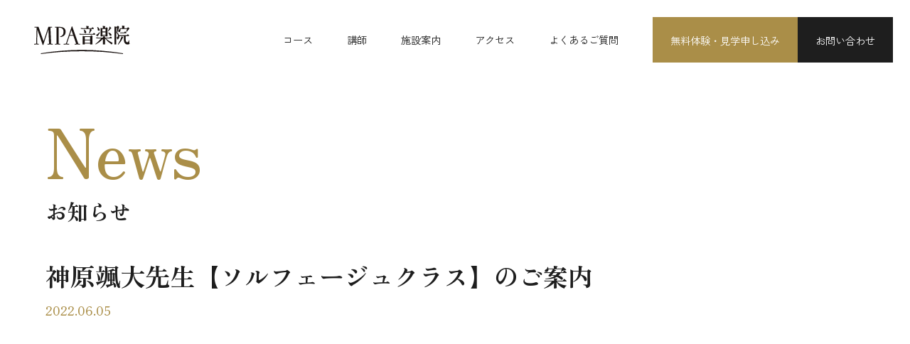

--- FILE ---
content_type: text/html; charset=UTF-8
request_url: https://mpaschool.jp/news/2022/06/05/38/
body_size: 4498
content:
<!DOCTYPE html>
<html lang="ja">
<head>
<meta charset="UTF-8">
<meta name="viewport" content="width=device-width, initial-scale=1">
<title>神原颯大先生【ソルフェージュクラス】のご案内 | MPA音楽院（文京区 向丘/東大前駅）</title>
<meta name='robots' content='max-image-preview:large'>
	<style>img:is([sizes="auto" i], [sizes^="auto," i]) { contain-intrinsic-size: 3000px 1500px }</style>
	<meta name="description" content="MPA音楽院（文京区 向丘/東大前駅）「お知らせ｜（神原颯大先生【ソルフェージュクラス】のご案内）」ページとなります。初心者からプロ演奏家を目指す方までの音楽教室。1歳からのリトミックコース、ピアノコース、ソルフェージュコースと一流講師陣によるプロフェッショナル養成コースなどを提供している、東京都文京区の音楽教室です。">
<meta property="og:site_name" content="MPA音楽院（文京区 向丘/東大前駅）">
<meta property="og:type" content="article">
<meta property="og:title" content="神原颯大先生【ソルフェージュクラス】のご案内 | MPA音楽院（文京区 向丘/東大前駅）">
<meta property="og:url" content="https://mpaschool.jp/news/2022/06/05/38/">
<meta property="og:description" content="MPA音楽院（文京区 向丘/東大前駅）「お知らせ｜（神原颯大先生【ソルフェージュクラス】のご案内）」ページとなります。初心者からプロ演奏家を目指す方までの音楽教室。1歳からのリトミックコース、ピアノコース、ソルフェージュコースと一流講師陣によるプロフェッショナル養成コースなどを提供している、東京都文京区の音楽教室です。">
<meta property="og:image" content="https://mpaschool.jp/wp-content/uploads/2023/10/285300736_138293572133596_712477663334307437_n.jpg">
<meta property="og:image:secure_url" content="https://mpaschool.jp/wp-content/uploads/2023/10/285300736_138293572133596_712477663334307437_n.jpg">
<meta name="twitter:card" content="summary_large_image">
<meta name="twitter:site" content="@MPA_school">
<meta name="twitter:title" content="神原颯大先生【ソルフェージュクラス】のご案内 | MPA音楽院（文京区 向丘/東大前駅）">
<meta name="twitter:description" content="MPA音楽院（文京区 向丘/東大前駅）「お知らせ｜（神原颯大先生【ソルフェージュクラス】のご案内）」ページとなります。初心者からプロ演奏家を目指す方までの音楽教室。1歳からのリトミックコース、ピアノコース、ソルフェージュコースと一流講師陣によるプロフェッショナル養成コースなどを提供している、東京都文京区の音楽教室です。">
<meta name="twitter:image" content="https://mpaschool.jp/wp-content/uploads/2023/10/285300736_138293572133596_712477663334307437_n.jpg">
<link rel="canonical" href="https://mpaschool.jp/news/2022/06/05/38/">
<!-- Icons -->
<link rel="shortcut icon" href="/assets/img/common/favicon.ico">
<link rel="apple-touch-icon" href="/assets/img/common/apple-touch-icon.png" sizes="180x180">
<link rel="icon" type="image/png" href="/assets/img/common/android-chrome-256×256.png">
<!-- Google Fonts -->
<link rel="preconnect" href="https://fonts.googleapis.com">
<link rel="preconnect" href="https://fonts.gstatic.com" crossorigin>
<link rel="stylesheet" href="https://fonts.googleapis.com/css2?family=Zen+Kaku+Gothic+New:wght@400;700&family=Zen+Old+Mincho:wght@400;700&display=swap">
<!-- CDN -->
<link rel="stylesheet" href="https://cdn.jsdelivr.net/npm/aos@2.3.4/dist/aos.css" integrity="sha256-GqiEX9BuR1rv5zPU5Vs2qS/NSHl1BJyBcjQYJ6ycwD4=" crossorigin="anonymous">
<!-- Assets -->
<link rel="stylesheet" href="/assets/css/base.css">
<link rel="stylesheet" href="/assets/css/contents.css">
<link rel="stylesheet" href="/assets/css/other.css">
<link rel="stylesheet" href="/assets/css/news.css">
<!-- Google Tag Manager -->
<script>(function(w,d,s,l,i){w[l]=w[l]||[];w[l].push({'gtm.start':
new Date().getTime(),event:'gtm.js'});var f=d.getElementsByTagName(s)[0],
j=d.createElement(s),dl=l!='dataLayer'?'&l='+l:'';j.async=true;j.src=
'https://www.googletagmanager.com/gtm.js?id='+i+dl;f.parentNode.insertBefore(j,f);
})(window,document,'script','dataLayer','GTM-PZFNQW7');</script>
<!-- End Google Tag Manager -->
</head>
<body id="news" class="detail preload">
<!-- Google Tag Manager (noscript) -->
<noscript><iframe src="https://www.googletagmanager.com/ns.html?id=GTM-PZFNQW7"
height="0" width="0" style="display:none;visibility:hidden"></iframe></noscript>
<!-- End Google Tag Manager (noscript) -->
<header id="headerArea">
    <div id="headerLogo"><a href="/"><img src="/assets/img/common/logo_mpa-b01.svg" width="135" height="40" alt="MPA音楽院"></a></div>
    <ul id="icoLinkList">
        <li><a href="tel:03-3868-0820"><img src="/assets/img/common/ico_tel-b01.svg" width="40" height="40" alt="電話"></a></li>
        <li><a href="/access/"><img src="/assets/img/common/ico_access-b01.svg" width="40" height="40" alt="アクセス"></a></li>
        <li><a href="/faq/"><img src="/assets/img/common/ico_faq-b01.svg" width="40" height="40" alt="よくあるご質問"></a></li>
    </ul>
    <div id="globalNavBtn"><span></span></div>
    <nav id="globalNav">
        <ul>
            <li class="course"><a href="/course/"><span>コース</span></a>
                <div class="megaNav">
                    <ul class="eurhythmic">
                        <li><a href="/course/eurhythmic/"><span>リトミックコース</span></a></li>
                        <li><a href="/course/piano/"><span>ピアノコース</span></a></li>
                        <li><a href="/course/solfege/"><span>ソルフェージュコース</span></a></li>
                    </ul>
                    <ul class="pro">
                        <li><a href="/course/pro/"><span>プロフェッショナル養成コース</span></a>
                            <ul>
                                <li class="classic"><span>Classic LAB.</span>
                                    <ul>
                                        <li><a href="/course/pro/yukio-yokoyama/"><span>横山幸雄 / ピアノ</span></a></li>
                                        <li><a href="/course/pro/ayako-uehara/"><span>上原彩子 / ピアノ</span></a></li>
                                        <li><a href="/course/pro/takashi-sato/"><span>佐藤卓史 / ピアノ</span></a></li>
                                        <li><a href="/course/pro/hibiki-tamura/"><span>田村響 / ピアノ</span></a></li>
                                        <li><a href="/course/pro/ribon-aida/"><span>会田莉凡 / ヴァイオリン</span></a></li>
                                    </ul>
                                    <ul>
                                        <li><a href="/course/pro/naomi-konno/"><span>今野尚美 / ピアノ</span></a></li>
                                        <li><a href="/course/pro/kentaro-kawada/"><span>川田健太郎 / ピアノ</span></a></li>
                                        <li><a href="/course/pro/tomoya-umeda/"><span>梅田智也 / ピアノ</span></a></li>
                                        <li><a href="/course/pro/sodai-kanbara/"><span>神原颯大 / ソルフェージュ</span></a></li>
                                    </ul>
                                </li>
                                <li class="pops"><a href="/course/pro/pops/"><span>Pops LAB.</span></a></li>
                            </ul>
                        </li>
                    </ul>
                </div>
            </li>
            <li><a href="/lecturers/"><span>講師</span></a></li>
            <li><a href="/facility/"><span>施設案内</span></a></li>
            <li><a href="/access/"><span>アクセス</span></a></li>
            <li><a href="/faq/"><span>よくあるご質問</span></a></li>
            <li><a href="/privacy/"><span>プライバシーポリシー</span></a></li>
        </ul>
        <ul id="headerCta">
            <li><a href="/application/" class="btn">無料体験・見学申し込み</a></li>
            <li><a href="/inquiry/" class="btn btn-black">お問い合わせ</a></li>
        </ul>
    </nav>
</header>
<main id="mainArea">
<article id="contentsArea">
<header id="contentsHeaderArea">
    <div class="container">
        <div class="content" data-aos="fade-up" data-aos-duration="1500">
            <p class="cateTit"><span class="en">News</span><span class="ja">お知らせ</span></p>
            <h1 class="pageTit">神原颯大先生【ソルフェージュクラス】のご案内</h1>
            <time datetime="2022-06-05">2022.06.05</time>
        </div>
    </div>
</header>
<div id="contentsBodyArea">
    <div class="entry-content container" data-aos="fade-up" data-aos-duration="1000" data-aos-once="true">
        
<p>今年度より、国内外で多くの新作初演に携わりピアニスト・作曲家として活躍されている神原颯大先生をお迎えし、ソルフェージュクラスを開講しております。</p>



<p>理論に終始することなく、少人数制を生かした、演奏に直接役立つ実践型ソルフェージュを学ぶことができます。</p>



<p>詳細は、MPA音楽院ウェブサイト「講座」よりご覧ください。</p>



<h2 class="wp-block-heading">プロフィール</h2>



<figure class="wp-block-image size-large"><img fetchpriority="high" decoding="async" width="820" height="1024" src="https://mpaschool.jp/wp-content/uploads/2023/10/285300736_138293572133596_712477663334307437_n-820x1024.jpg" alt="" class="wp-image-91" srcset="https://mpaschool.jp/wp-content/uploads/2023/10/285300736_138293572133596_712477663334307437_n-820x1024.jpg 820w, https://mpaschool.jp/wp-content/uploads/2023/10/285300736_138293572133596_712477663334307437_n-240x300.jpg 240w, https://mpaschool.jp/wp-content/uploads/2023/10/285300736_138293572133596_712477663334307437_n-768x959.jpg 768w, https://mpaschool.jp/wp-content/uploads/2023/10/285300736_138293572133596_712477663334307437_n-1229x1536.jpg 1229w, https://mpaschool.jp/wp-content/uploads/2023/10/285300736_138293572133596_712477663334307437_n.jpg 1440w" sizes="(max-width: 820px) 100vw, 820px" /></figure>



<p>東京藝術大学音楽学部附属音楽高等学校ピアノ科、東京藝術大学音楽学部作曲科を経て、現在同大学大学院音楽研究科修士課程作曲専攻2年（3月修了予定）第24回彩の国・埼玉ピアノコンクール高校生部門金賞、埼玉新聞社賞。第9回ロザリオ・マルチアーノ国際ピアノコンクール（ウィーン）課題曲特別賞。</p>



<p>第20回日本演奏家コンクール大学生部門第2位。第14回現代音楽演奏コンクール“競楽ⅩⅣ”第3位。編曲、伴奏、自作曲を含んだソロ・室内楽の演奏活動など、活動は多岐にわたる。特に現代音楽の演奏が高く評価され、これまでに国内外で45曲以上の新作初演に携わる。作曲を小鍛冶邦隆、ピアノを中井正子、松山元の各氏に師事。</p>
    </div>
</div>
<div id="contentsFooterArea">
    <div class="container">
        <nav class="pagination" data-aos="fade-up" data-aos-duration="1000">
            <ul class="post-links">
                <li class="prev"><a href="https://mpaschool.jp/news/2022/06/21/40/">7月・10月開催の【特別講座】のご案内</a></li>
                <li class="next"><a href="https://mpaschool.jp/news/2022/06/05/36/">梅田智也先生【個人レッスンクラス】のご案内</a></li>
            </ul>
        </nav>
        <hr>
        <a href="https://mpaschool.jp/news/" class="btn btn-link reverse"><i class="ico"></i><span class="txt">一覧に戻る</span></a>
    </div>
</div>
</article>
</main>
<footer id="footerArea">
    <nav id="footerFixedNav">
        <ul>
            <li><a href="/course/" class="btn btn-black">コース</a></li>
            <li><a href="/lecturers/" class="btn btn-black">講師</a></li>
            <li><a href="/facility/" class="btn btn-black">施設案内</a></li>
            <li><a href="/application/" class="btn">無料体験・見学申し込み</a></li>
        </ul>
    </nav>
    <div id="footerCta">
        <div class="container">
            <ul data-aos="fade-up" data-aos-duration="1500">
                <li><a href="/application/" class="btn btn-link"><img src="/assets/img/common/bnr_application01.png" width="690" height="315" alt="無料体験・見学申し込み" loading="lazy"><i class="ico"></i></a><p class="notes">無料レッスンの講師は指定できません</p></li>
                <li><a href="/inquiry/" class="btn btn-link"><img src="/assets/img/common/bnr_inquiry01.png" width="690" height="315" alt="お問い合わせ" loading="lazy"><i class="ico"></i></a></li>
            </ul>
        </div>
    </div>
    <div id="footerInfo">
        <div id="footerInfoTop">
            <div class="container">
                <h2 id="footerLogo"><a href="/"><img src="/assets/img/common/logo_mpa-w01.svg" width="135" height="40" alt="MPA音楽院"></a></h2>
                <p id="businessAddress">〒113-0023<br>
                    東京都文京区向丘２丁目８−７ クレスト本郷 B1</p>
                <ul id="footerSnsLink">
                    <li><a href="https://twitter.com/MPA_school" class="btn btn-link x" target="_blank" rel="external noopener"><span class="txt">X</span><i class="ico"></i></a></li>
                    <li><a href="https://www.instagram.com/mpa_school/" class="btn btn-link instagram" target="_blank" rel="external noopener"><span class="txt">Instagram</span><i class="ico"></i></a></li>
                    <li><a href="https://www.facebook.com/people/MPA%E9%9F%B3%E6%A5%BD%E9%99%A2/100078662235507/" class="btn btn-link facebook" target="_blank" rel="external noopener"><span class="txt">Facebook</span><i class="ico"></i></a></li>
                </ul>
            </div>
        </div>
        <nav id="footerNav">
            <div class="container">
                <ul class="course">
                    <li><a href="/course/"><span class="en">Course</span><span class="ja">コース</span></a>
                        <ul class="eurhythmic">
                            <li><a href="/course/eurhythmic/">リトミックコース</a>
                                <ul>
                                    <li><a href="/course/eurhythmic/#section1">1〜2歳クラス</a></li>
                                    <li><a href="/course/eurhythmic/#section2">プレ年少クラス</a></li>
                                </ul>
                            </li>
                            <li><a href="/course/piano/">ピアノコース</a>
                                <ul>
                                    <li><a href="/course/piano/#section1">ベーシッククラス</a></li>
                                    <li><a href="/course/piano/#section2">スタンダードクラス</a></li>
                                    <li><a href="/course/piano/#section3">アドバンスクラス</a></li>
                                </ul>
                            </li>
                            <li><a href="/course/solfege/">ソルフェージュコース</a>
                                <ul>
                                    <li><a href="/course/solfege/#section1">ソルフェージュ導入</a></li>
                                    <li><a href="/course/solfege/#section2">ソルフェージュ基礎</a></li>
                                    <li><a href="/course/solfege/#section3">ソルフェージュ発展</a></li>
                                </ul>
                            </li>
                        </ul>
                        <ul class="pro">
                            <li><a href="/course/pro/">プロフェッショナル養成コース</a>
                                <ul>
                                    <li class="classic"><span>Classic LAB.</span>
                                        <ul>
                                            <li><a href="/course/pro/yukio-yokoyama/">横山幸雄 / ピアノ</a>
                                                <ul>
                                                    <li><a href="/course/pro/yukio-yokoyama/#section1">演奏研究クラス<br>（グループレッスン）</a></li>
                                                    <li><a href="/course/pro/yukio-yokoyama/#section2">特別講座<br>（聴講型講座 / 一般向け）</a></li>
                                                    <li><a href="/course/pro/yukio-yokoyama/#section3">特別個人レッスン</a></li>
                                                </ul>
                                            </li>
                                            <li><a href="/course/pro/ayako-uehara/">上原彩子 / ピアノ</a>
                                                <ul>
                                                    <li><a href="/course/pro/ayako-uehara/#section1">特別個人レッスン</a></li>
                                                </ul>
                                            </li>
                                            <li><a href="/course/pro/takashi-sato/">佐藤卓史 / ピアノ</a>
                                                <ul>
                                                    <li><a href="/course/pro/takashi-sato/#section1">特別講座<br>（聴講型講座 / 一般向け）</a></li>
                                                    <li><a href="/course/pro/takashi-sato/#section2">特別個人レッスン</a></li>
                                                </ul>
                                            </li>
                                            <li><a href="/course/pro/hibiki-tamura/">田村響 / ピアノ</a>
                                                <ul>
                                                    <li><a href="/course/pro/hibiki-tamura/#section1">特別個人レッスン</a></li>
                                                </ul>
                                            </li>
                                        </ul>
                                        <ul>
                                            <li><a href="/course/pro/ribon-aida/">会田莉凡 / ヴァイオリン</a>
                                                <ul>
                                                    <li><a href="/course/pro/ribon-aida/#section1">アンサンブルコース<br>
                                                        （グループレッスン）</a></li>
                                                </ul></li>
                                            <li><a href="/course/pro/naomi-konno/">今野尚美 / ピアノ</a>
                                                <ul>
                                                    <li><a href="/course/pro/naomi-konno/#section1">個人レッスン</a></li>
                                                </ul>
                                            </li>
                                            <li><a href="/course/pro/kentaro-kawada/">川田健太郎 / ピアノ</a>
                                                <ul>
                                                    <li><a href="/course/pro/kentaro-kawada/#section1">個人レッスン</a></li>
                                                </ul>
                                            </li>
                                            <li><a href="/course/pro/tomoya-umeda/">梅田智也 / ピアノ</a>
                                                <ul>
                                                    <li><a href="/course/pro/tomoya-umeda/#section1">個人レッスン</a></li>
                                                </ul>
                                            </li>
                                            <li><a href="/course/pro/sodai-kanbara/">神原颯大 / ソルフェージュ</a>
                                                <ul>
                                                    <li><a href="/course/pro/sodai-kanbara/#section1">個人レッスン<br>
                                                        （ソルフェージュ）</a></li>
                                                    <li><a href="/course/pro/sodai-kanbara/#section2">グループレッスン<br>
                                                        （ソルフェージュ）</a></li>
                                                </ul>
                                            </li>
                                        </ul>
                                    </li>
                                    <li class="pops"><a href="/course/pro/pops/">Pops LAB.</a></li>
                                </ul>
                            </li>
                        </ul>
                    </li>
                </ul>
                <ul class="other">
                    <li><a href="/lecturers/"><span class="en">Lecturers</span><span class="ja">講師</span></a></li>
                    <li><a href="/facility/"><span class="en">Facility</span><span class="ja">施設案内</span></a></li>
                    <li><a href="/access/"><span class="en">Access</span><span class="ja">アクセス</span></a></li>
                    <li><a href="/faq/"><span class="en">Faq</span><span class="ja">よくあるご質問</span></a></li>
                    <li><a href="/news/"><span class="en">News</span><span class="ja">お知らせ</span></a></li>
                </ul>
            </div>
        </nav>
        <div id="footerInfoBtm">
            <div class="container">
                <nav id="footerBtmNav">
                    <ul>
                        <li><a href="/privacy/">プライバシーポリシー</a></li>
                        <li><a href="/application/">無料体験・見学申し込み</a></li>
                        <li><a href="/inquiry/">お問い合わせ</a></li>
                    </ul>
                </nav>
                <p id="copyright"><small>© 2023 MPA School.</small></p>
            </div>
        </div>
    </div>
</footer>
<!-- CDN -->
<script src="https://cdn.jsdelivr.net/npm/jquery@3.7.1/dist/jquery.min.js" integrity="sha256-/JqT3SQfawRcv/BIHPThkBvs0OEvtFFmqPF/lYI/Cxo=" crossorigin="anonymous"></script>
<script src="https://cdn.jsdelivr.net/npm/aos@2.3.4/dist/aos.js" integrity="sha256-pQBbLkFHcP1cy0C8IhoSdxlm0CtcH5yJ2ki9jjgR03c=" crossorigin="anonymous"></script>
<!-- Assets -->
<script src="/assets/js/common.js"></script>
<script type="speculationrules">
{"prefetch":[{"source":"document","where":{"and":[{"href_matches":"\/*"},{"not":{"href_matches":["\/wp-*.php","\/wp-admin\/*","\/wp-content\/uploads\/*","\/wp-content\/*","\/wp-content\/plugins\/*","\/wp-content\/themes\/mpaschool\/*","\/*\\?(.+)"]}},{"not":{"selector_matches":"a[rel~=\"nofollow\"]"}},{"not":{"selector_matches":".no-prefetch, .no-prefetch a"}}]},"eagerness":"conservative"}]}
</script>
 
</body>
</html>


--- FILE ---
content_type: text/css; charset=UTF-8
request_url: https://mpaschool.jp/assets/css/base.css
body_size: 5088
content:
@charset "UTF-8";
/*
html5doctor.com Reset Stylesheet
v1.6.1
Last Updated: 2010-09-17
Author: Richard Clark - http://richclarkdesign.com
Twitter: @rich_clark
*/
html, body, div, span, object, iframe,
h1, h2, h3, h4, h5, h6, p, blockquote, pre,
abbr, address, cite, code,
del, dfn, em, img, ins, kbd, q, samp,
small, strong, sub, sup, var,
b, i,
dl, dt, dd, ol, ul, li,
fieldset, form, label, legend,
table, caption, tbody, tfoot, thead, tr, th, td,
article, aside, canvas, details, figcaption, figure,
footer, header, hgroup, menu, nav, section, summary,
time, mark, audio, video {
  margin: 0;
  padding: 0;
  border: 0;
  outline: 0;
  font-size: 100%;
  vertical-align: baseline;
  background: transparent;
}

body {
  line-height: 1;
}

article, aside, details, figcaption, figure,
footer, header, hgroup, menu, nav, section {
  display: block;
}

ul li, ol li {
  list-style: none;
}

blockquote, q {
  quotes: none;
}

blockquote:before, blockquote:after,
q:before, q:after {
  content: "";
  content: none;
}

a {
  margin: 0;
  padding: 0;
  font-size: 100%;
  vertical-align: baseline;
  background: transparent;
}

/* change colours to suit your needs */
ins {
  background-color: #ff9;
  color: #000;
  text-decoration: none;
}

/* change colours to suit your needs */
mark {
  background-color: #ff9;
  color: #000;
  font-style: italic;
  font-weight: bold;
}

del {
  text-decoration: line-through;
}

abbr[title], dfn[title] {
  border-bottom: 1px dotted;
  cursor: help;
}

table {
  border-collapse: collapse;
  border-spacing: 0;
}

/* change border colour to suit your needs */
hr {
  display: block;
  height: 1px;
  border: 0;
  border-top: 1px solid #cccccc;
  margin: 1em 0;
  padding: 0;
}

input, select {
  vertical-align: middle;
}

/*= Base CSS =======================================================

    レイアウトの基本設定、サイト共通要素CSS

        1.要素基本設定
        2.基本フレーム
            2-1.ヘッダーエリア
                2-1-1.グローバルナビ
            2-2.メインエリア
                2-2-1.コンテンツエリア
                    2-2-1-1.コンテンツヘッダーエリア
                    2-2-1-2.コンテンツボディエリア
                    2-2-1-3.コンテンツフッターエリア
            2-3.フッターエリア
                2-3-1.フッターCTA
                2-3-2.フッターインフォ
                    2-3-2-1.フッターインフォ上部
                    2-3-2-2.フッターナビ
                    2-3-2-3.フッターインフォ下部
        3.その他基本設定

==================================================================*/
/* -----------------------------------------------------------------
* 1.要素基本設定
* -------------------------------------------------------------- */
*, ::after, ::before {
  box-sizing: border-box;
}

html {
  font-weight: 400;
  font-size: 112.5%;
  font-size: 1.125vw;
}
@media screen and (min-width: 1720px) {
  html {
    font-size: 18px;
  }
}
@media screen and (max-width: 1023.98px) {
  html {
    font-size: 35.8974358974%;
    font-size: 3.5897435897vw;
  }
}

body {
  overflow-x: hidden;
  margin: 0;
  padding: 0;
  color: #1e1e1e;
  font-family: "Zen Kaku Gothic New", system-ui, sans-serif;
  line-height: 2;
  background: white;
}
@media screen and (max-width: 1023.98px) {
  body {
    min-width: 320px;
  }
}
body.preload * {
  transition: none;
}

a {
  color: inherit;
  background: linear-gradient(0deg, #1e1e1e, #1e1e1e) no-repeat left bottom/100% 1px;
  transition: background-size 0.8s cubic-bezier(0.45, 0.12, 0.04, 0.96);
}
a:link, a:visited, a:hover, a:active, a:focus {
  text-decoration: none;
}
a:hover, a:active, a:focus {
  color: inherit;
}
a:active, a:focus {
  outline: none;
  box-shadow: none;
}
a:hover {
  background-position: right bottom;
  background-size: 0 1px;
}

a,
button {
  -webkit-tap-highlight-color: transparent;
}

/* ---------- フォームコントロールフォントサイズリセット ---------- */
input, textarea, select, button {
  font-size: 100%;
}

/* ---------- <a href="tel:">のリンクをPC表示時に無効 ---------- */
a[href^="tel:"] {
  color: inherit;
}
@media screen and (min-width: 768px) {
  a[href^="tel:"] {
    pointer-events: none;
    background-image: none;
    transition: none;
  }
}

/* -----------------------------------------------------------------
* 2.基本フレーム
* -------------------------------------------------------------- */
/* ---------- レイアウトの大枠の設定 ---------- */
@media screen and (min-width: 1024px) {
  .container {
    margin-left: auto;
    margin-right: auto;
    padding-left: 3.3333333333rem;
    padding-right: 3.3333333333rem;
    width: 66.6666666667rem;
  }
}
@media screen and (max-width: 1023.98px) {
  .container {
    padding-left: 2.1428571429rem;
    padding-right: 2.1428571429rem;
  }
}

/* ---------- ヘッダー固定 ---------- */
#headerArea {
  position: fixed;
  top: 0;
  left: 0;
  right: 0;
  z-index: 20;
}

@media screen and (max-width: 1023.98px) {
  #globalNav {
    margin-top: 5.7142857143rem;
  }
  #globalNav.is-open {
    max-height: calc(100vh - 5.7142857143rem);
    overflow-y: auto;
  }
}

#mainArea {
  position: relative;
}
@media screen and (min-width: 1024px) {
  #mainArea {
    margin-top: 7.7777777778rem;
  }
}
@media screen and (max-width: 1023.98px) {
  #mainArea {
    margin-top: 5.7142857143rem;
  }
}

@media print {
  #headerArea {
    position: absolute;
  }
}
/* ---------- フッター固定 ---------- */
@media screen and (max-width: 1023.98px) {
  #footerArea {
    padding-bottom: 3.5714285714rem;
  }
}

#footerFixedNav {
  position: fixed;
  left: 0;
  right: 0;
  bottom: 0;
  z-index: 10;
}
@media screen and (min-width: 1024px) {
  #footerFixedNav {
    display: none;
  }
}

/* -----------------------------------------------------------------
* 2-1.ヘッダーエリア
* -------------------------------------------------------------- */
#headerArea {
  display: flex;
  background-color: rgba(255, 255, 255, 0.95);
}
#headerArea a {
  background-image: none;
}
#headerArea ul {
  list-style-type: none;
  margin-bottom: 0;
  padding-left: 0;
  padding-right: 0;
}
#headerArea ul li {
  margin-bottom: 0;
  text-indent: 0;
}
#headerArea ul li::before {
  content: none;
}
@media screen and (min-width: 1024px) {
  #headerArea {
    padding: 1.6666666667rem 1.6666666667rem 1.6666666667rem 3.3333333333rem;
    align-items: center;
    justify-content: space-between;
  }
}

/* ---------- ロゴ ---------- */
#headerLogo {
  display: flex;
  align-items: center;
  line-height: 1;
  margin-bottom: 0;
}
#headerLogo a {
  display: flex;
  align-items: center;
}
#headerLogo img {
  width: auto;
}
@media screen and (min-width: 1024px) {
  #headerLogo {
    height: 4.4444444444rem;
  }
  #headerLogo img {
    height: 2.7777777778rem;
  }
}
@media screen and (max-width: 1023.98px) {
  #headerLogo {
    margin-left: 1.4285714286rem;
    width: 7.5rem;
    height: 5.7142857143rem;
  }
  #headerLogo img {
    height: 2.1428571429rem;
  }
}

/* ---------- アイコンリンクリスト ---------- */
#icoLinkList {
  display: flex;
  align-items: center;
  margin-left: 5.3571428571rem;
}
#icoLinkList li {
  padding-left: 0;
  flex: 0 0 2.8571428571rem;
  width: 2.8571428571rem;
}
#icoLinkList li img {
  width: 2.8571428571rem;
}
@media screen and (min-width: 1024px) {
  #icoLinkList {
    display: none;
  }
}

/* -----------------------------------------------------------------
* 2-1-1.グローバルナビ
* -------------------------------------------------------------- */
/* ---------- メニュー開閉ボタン（スマホ） ---------- */
#globalNavBtn {
  display: block;
  flex: 0 0 5rem;
  width: 5rem;
  position: relative;
  text-align: center;
  cursor: pointer;
  z-index: 6;
  -webkit-tap-highlight-color: transparent;
}
#globalNavBtn > span, #globalNavBtn::before, #globalNavBtn::after {
  position: absolute;
  right: 1.4285714286rem;
  width: 2.1428571429rem;
  height: 0.0714285714rem;
  margin: auto;
  background-color: #1e1e1e;
  transition: transform 0.6s cubic-bezier(0.45, 0.12, 0.04, 0.96);
  backface-visibility: hidden;
}
#globalNavBtn > span {
  top: 2.8571428571rem;
}
#globalNavBtn::before, #globalNavBtn::after {
  content: "";
}
#globalNavBtn::before {
  top: 2rem;
}
#globalNavBtn::after {
  top: 3.7142857143rem;
}
#globalNavBtn.is-active::before {
  transform: translateY(0.8571428571rem) rotate(-45deg);
}
#globalNavBtn.is-active > span {
  opacity: 0;
}
#globalNavBtn.is-active::after {
  transform: translateY(-0.8571428571rem) rotate(45deg);
}
@media screen and (min-width: 1024px) {
  #globalNavBtn {
    display: none;
  }
}

/* ---------- グローバルナビ ---------- */
#globalNav {
  line-height: 1.5;
}
#globalNav ul li {
  padding-left: 0;
}
#globalNav ul li:not(.is-current) > a > span {
  background: linear-gradient(0deg, #1e1e1e, #1e1e1e) no-repeat right bottom/0 1px;
  transition: background-size 0.8s cubic-bezier(0.45, 0.12, 0.04, 0.96);
}
#globalNav ul li:not(.is-current) > a:hover > span {
  background-position: left bottom;
  background-size: 100% 1px;
}
#globalNav ul li ul {
  margin: 0;
}
#globalNav > ul > li > a {
  position: relative;
  display: flex;
  align-items: center;
}
#globalNav .classic > span {
  width: 100%;
  flex: 0 0 100%;
}
#globalNav .classic ul {
  width: 50%;
  flex: 0 0 50%;
  letter-spacing: -0.08em;
}
#globalNav .classic ul li > a {
  display: block;
  padding-left: 1.25em;
  text-indent: -1.25em;
  white-space: nowrap;
}
#globalNav .classic ul li > a::before {
  content: "";
  display: inline-block;
  width: 0.5em;
  height: 1px;
  margin-left: 0;
  margin-right: 0.75em;
  vertical-align: 25%;
  text-indent: 0;
  background-color: #aa8e48;
}
@media screen and (min-width: 1024px) {
  #globalNav {
    display: flex;
    align-items: flex-start;
  }
  #globalNav > ul {
    position: relative;
    display: flex;
    align-items: flex-start;
  }
  #globalNav > ul > li {
    flex: 0 0 auto;
  }
  #globalNav > ul > li > a {
    justify-content: center;
    text-align: center;
    padding: 1.4166666667rem 1.6666666667rem;
  }
  #globalNav > ul:not(#headerCta) {
    margin-left: 1.6666666667rem;
    margin-right: 1.6666666667rem;
  }
  #globalNav > ul:not(#headerCta) > li:last-of-type {
    display: none;
  }
  #globalNav > ul:not(#headerCta) li.is-current > a {
    color: #aa8e48;
  }
  #globalNav > ul:not(#headerCta) li.is-current > a > span {
    background: linear-gradient(0deg, #aa8e48, #aa8e48) no-repeat right bottom/100% 1px;
  }
  #globalNav .course {
    position: static;
  }
  #globalNav .course:not(:hover) .megaNav {
    overflow: hidden;
    height: 0;
    padding: 0;
    opacity: 0;
    transform: translateY(25%);
  }
  #globalNav .course:hover .megaNav {
    opacity: 1;
    transform: translateY(0);
  }
  #globalNav .megaNav {
    position: absolute;
    top: 100%;
    left: -2.2222222222rem;
    right: -2.2222222222rem;
    display: flex;
    width: -moz-fit-content;
    width: fit-content;
    margin: 0 auto;
    padding: 2.5rem 2.2222222222rem;
    font-size: 0.7777777778rem;
    background-color: rgba(255, 255, 255, 0.95);
    box-shadow: 0 1.8em 4em rgba(0, 0, 0, 0.15);
    transition: opacity 0.8s ease-in-out, transform 0.6s cubic-bezier(0.45, 0.12, 0.04, 0.96);
  }
  #globalNav .eurhythmic {
    flex: 0 0 33.333333%;
    width: 33.333333%;
    padding-right: 0.8333333333rem;
  }
  #globalNav .eurhythmic > li + li {
    margin-top: 0.8333333333rem;
  }
  #globalNav .pro {
    flex: 0 0 66.666667%;
    width: 66.666667%;
    padding-left: 0.8333333333rem;
  }
  #globalNav .classic,
  #globalNav .pops {
    margin-top: 0.8333333333rem;
  }
  #globalNav .classic {
    display: flex;
    flex-wrap: wrap;
  }
  #globalNav .classic ul {
    margin-top: 0.8333333333rem;
    font-size: 0.6666666667rem;
  }
  #globalNav .classic ul:first-of-type {
    padding-right: 0.5555555556rem;
  }
  #globalNav .classic ul:last-of-type {
    padding-left: 0.5555555556rem;
  }
  #globalNav .classic ul li + li {
    margin-top: 0.5555555556rem;
  }
  #globalNav #headerCta > li a {
    color: white;
  }
  #globalNav #headerCta .btn-black:hover {
    border-color: #746131;
    background-color: #746131;
  }
}
@media screen and (max-width: 1023.98px) {
  #globalNav {
    position: absolute;
    left: calc(100% - 1.4285714286rem);
    width: calc(100% - 1.4285714286rem);
    margin-left: 1.4285714286rem;
    padding: 1.4285714286rem;
    background-color: rgba(255, 255, 255, 0.95);
    opacity: 0;
    transform: translateX(0);
    transition: opacity 0.8s ease-in-out, transform 0.6s cubic-bezier(0.45, 0.12, 0.04, 0.96);
  }
  #globalNav.is-open {
    box-shadow: 0 2em 4em rgba(0, 0, 0, 0.25);
    opacity: 1;
    transform: translateX(-100%);
  }
  #globalNav > ul:not(#headerCta) {
    display: flex;
    flex-wrap: wrap;
    margin-bottom: 0.7142857143rem;
  }
  #globalNav > ul:not(#headerCta) > li > a,
  #globalNav > ul:not(#headerCta) .eurhythmic > li > a,
  #globalNav > ul:not(#headerCta) .pro > li > a,
  #globalNav > ul:not(#headerCta) .pops > a {
    display: block;
    padding-top: 0.3571428571rem;
    padding-bottom: 0.3571428571rem;
  }
  #globalNav > ul:not(#headerCta) > li:not(.course) {
    flex: 0 0 50%;
    width: 50%;
  }
  #globalNav > ul:not(#headerCta) > li > a {
    font-size: 1.0714285714rem;
  }
  #globalNav > ul:not(#headerCta) li.is-current > a {
    color: #aa8e48;
  }
  #globalNav #headerCta {
    display: flex;
  }
  #globalNav #headerCta li a {
    justify-content: center;
  }
  #globalNav #headerCta li + li {
    flex: 1 1 auto;
    margin-left: 1.0714285714rem;
  }
  #globalNav .megaNav {
    margin-bottom: 0.3571428571rem;
    padding-left: 0.7142857143rem;
  }
  #globalNav .classic {
    display: flex;
    flex-wrap: wrap;
  }
  #globalNav .classic > span {
    flex: 0 0 100%;
    width: 100%;
    margin-bottom: 0.3571428571rem;
  }
  #globalNav .classic ul {
    flex: 0 0 50%;
    width: 50%;
    font-size: 0.8571428571rem;
  }
  #globalNav .classic ul li > a {
    padding-top: 0.3571428571rem;
    padding-bottom: 0.3571428571rem;
  }
}

/* -----------------------------------------------------------------
* 2-2.メインエリア
* -------------------------------------------------------------- */
/* -----------------------------------------------------------------
* 2-2-1.コンテンツエリア
* -------------------------------------------------------------- */
@media screen and (max-width: 1023.98px) {
  #mainArea {
    overflow: hidden;
  }
}

/* -----------------------------------------------------------------
* 2-2-1-1.コンテンツヘッダーエリア
* -------------------------------------------------------------- */
#contentsHeaderArea .content {
  z-index: 1;
}
#contentsHeaderArea .content .courseName {
  font-family: "Zen Old Mincho", serif;
  font-weight: 700;
  line-height: 1.3;
}
#contentsHeaderArea .eyecatch {
  z-index: 1;
}
#contentsHeaderArea #summary .container {
  position: relative;
}
#contentsHeaderArea #summary .container::before {
  content: "";
  display: block;
  position: absolute;
  bottom: 0;
  background: #f7f7f7 url("../img/common/bg_pattern01.png") repeat 0 0;
  z-index: -1;
}
#contentsHeaderArea #summary h2 {
  margin-top: 0;
}
@media screen and (min-width: 1024px) {
  #contentsHeaderArea > .container {
    width: 86.6666666667rem;
    display: flex;
  }
  #contentsHeaderArea > .container .content:only-child {
    flex: 0 0 100%;
    width: 100%;
    padding-bottom: 8.3333333333rem;
  }
  #contentsHeaderArea > .container .content:only-child > *:last-child {
    margin-bottom: 0;
  }
  #contentsHeaderArea .content {
    position: relative;
    flex: 0 0 30rem;
    width: 30rem;
    margin-right: 6.6666666667rem;
    padding-top: 3.8888888889rem;
    z-index: 2;
  }
  #contentsHeaderArea .content h1 .en {
    white-space: nowrap;
  }
  #contentsHeaderArea .content p {
    font-size: 1.2222222222rem;
  }
  #contentsHeaderArea .content .courseName {
    margin-bottom: 1.3888888889rem;
    font-size: 1.8888888889rem;
  }
  #contentsHeaderArea .eyecatch {
    margin-right: calc(50% - 50vw);
  }
  #contentsHeaderArea #summary {
    margin-bottom: 1.6666666667rem;
  }
  #contentsHeaderArea #summary .container {
    padding-top: 5rem;
    padding-bottom: 5rem;
  }
  #contentsHeaderArea #summary .container::before {
    top: -5rem;
    left: calc(50% - 50vw);
    right: -6.6666666667rem;
    background-size: 100rem 100rem;
  }
  #contentsHeaderArea #summary .container > *:last-child {
    margin-bottom: 5rem;
  }
}
@media screen and (max-width: 1023.98px) {
  #contentsHeaderArea {
    margin-bottom: 2.8571428571rem;
    padding-top: 2.1428571429rem;
  }
  #contentsHeaderArea .content {
    margin-bottom: 2.8571428571rem;
  }
  #contentsHeaderArea .content p {
    font-size: 1.1428571429rem;
  }
  #contentsHeaderArea .content .courseName {
    margin-bottom: 1.0714285714rem;
    font-size: 1.4285714286rem;
  }
  #contentsHeaderArea .eyecatch {
    margin-right: -2.1428571429rem;
    padding-left: 2.1428571429rem;
  }
  #contentsHeaderArea #summary .container {
    padding-top: 2.8571428571rem;
    padding-bottom: 2.8571428571rem;
  }
  #contentsHeaderArea #summary .container::before {
    top: -19.2857142857rem;
    left: 0;
    right: 0;
    background-size: 64.2857142857rem 64.2857142857rem;
  }
  #contentsHeaderArea #summary .container > *:last-child {
    margin-bottom: 0;
  }
}

/* -----------------------------------------------------------------
* 2-2-1-2.コンテンツボディエリア
* -------------------------------------------------------------- */
#contentsBodyArea > .container {
  position: relative;
}
#contentsBodyArea > .container > *:last-child {
  margin-bottom: 0;
}
@media screen and (min-width: 1024px) {
  #contentsBodyArea {
    padding-bottom: 3.3333333333rem;
  }
}
@media screen and (max-width: 1023.98px) {
  #contentsBodyArea {
    padding-bottom: 2.1428571429rem;
  }
}

/* ---------- ローカルナビ ---------- */
#localNav ul {
  line-height: 1.5;
}
#localNav ul li {
  letter-spacing: -0.04em;
}
@media screen and (min-width: 1024px) {
  #localNav {
    position: absolute;
    top: 0;
    left: -6.6666666667rem;
    bottom: 0;
    width: 16.6666666667rem;
    padding-top: 3.3333333333rem;
    font-size: 0.8888888889rem;
  }
  #localNav ul {
    position: sticky;
    top: 11.1111111111rem;
  }
  #localNav ul li::before {
    width: 1em;
    height: 1em;
    margin-left: 0;
    margin-right: 0.5em;
    vertical-align: -6%;
    border: 1px solid #aa8e48;
    background-color: transparent;
  }
  #localNav ul li.is-current::before {
    background-color: #aa8e48;
  }
  #localNav ul a {
    background-position: right bottom;
    background-size: 0 1px;
  }
  #localNav ul a:hover {
    background-position: left bottom;
    background-size: 100% 1px;
  }
  #localNav ul a i.ico {
    display: none;
  }
  #localNav ~ section {
    margin-left: 10rem;
    margin-right: -10rem;
  }
}
@media screen and (max-width: 1023.98px) {
  #localNav ul {
    display: flex;
    flex-wrap: wrap;
    margin-left: -0.5357142857rem;
    margin-right: -0.5357142857rem;
    font-size: 0.8571428571rem;
  }
  #localNav ul li {
    flex: 0 0 50%;
    width: 50%;
    margin-bottom: 0;
    padding-left: 0.5357142857rem;
    padding-right: 0.5357142857rem;
    text-indent: 0;
  }
  #localNav ul li::before {
    content: none;
  }
  #localNav ul a {
    display: flex;
    align-items: center;
    height: 100%;
    padding-top: 1.0714285714rem;
    padding-bottom: 1.0714285714rem;
    padding-right: 1.0714285714rem;
    border-bottom: 0.0714285714rem solid #cccccc;
    background-image: none;
  }
  #localNav ul a i.ico {
    overflow: hidden;
    position: absolute;
    top: 0;
    right: -0.3571428571rem;
    bottom: 0;
    width: 2.8571428571rem;
    height: 2.8571428571rem;
    margin: auto;
    padding: 0;
    transform: rotate(90deg);
    transition: background-color 0.8s ease-in-out;
  }
  #localNav ul a i.ico::before, #localNav ul a i.ico::after {
    content: "";
    position: absolute;
    top: 0;
    left: 0;
    bottom: 0;
    right: 0;
    width: 100%;
    height: 100%;
    background: url("../img/common/ico_arrow-b01.svg") no-repeat center center/contain;
    z-index: 1;
  }
  #localNav ul a i.ico::before {
    transform: translateX(-100%);
  }
  #localNav ul a i.ico::after {
    transform: translateX(0);
  }
  #localNav ul a:hover i.ico::before, #localNav ul a:hover i.ico::after {
    transition: transform 0.8s cubic-bezier(0.45, 0.12, 0.04, 0.96);
  }
  #localNav ul a:hover i.ico::before {
    transform: translateX(0);
  }
  #localNav ul a:hover i.ico::after {
    transform: translateX(100%);
  }
}

/* -----------------------------------------------------------------
* 2-2-1-3.コンテンツフッターエリア
* -------------------------------------------------------------- */
/* -----------------------------------------------------------------
* 2-3.フッターエリア
* -------------------------------------------------------------- */
#footerArea ul {
  list-style-type: none;
  margin-bottom: 0;
  padding-left: 0;
}
#footerArea ul li {
  margin-bottom: 0;
  text-indent: 0;
}
#footerArea ul li::before {
  content: none;
}
@media screen and (min-width: 1024px) {
  #footerArea .container {
    width: 86.6666666667rem;
  }
}

/* -----------------------------------------------------------------
* 2-3-1.フッターCTA
* -------------------------------------------------------------- */
#footerCta {
  position: relative;
}
#footerCta::before {
  content: "";
  position: absolute;
  left: 0;
  right: 0;
  bottom: 0;
  background-color: #faf8f2;
}
#footerCta .btn-link,
#footerCta .btn-link > img {
  width: 100%;
}
#footerCta .notes {
  margin-top: 0.5em;
  margin-bottom: 0;
}
@media screen and (min-width: 1024px) {
  #footerCta {
    padding-top: 8.3333333333rem;
    padding-bottom: 8.3333333333rem;
  }
  #footerCta::before {
    height: calc(100% - 13.3333333333rem);
  }
  #footerCta ul {
    display: flex;
    margin-left: -1.6666666667rem;
    margin-right: -1.6666666667rem;
  }
  #footerCta ul li {
    width: 50%;
    flex: 0 0 50%;
    padding-left: 1.6666666667rem;
    padding-right: 1.6666666667rem;
  }
}
@media screen and (max-width: 1023.98px) {
  #footerCta {
    padding-top: 4.2857142857rem;
    padding-bottom: 4.2857142857rem;
  }
  #footerCta::before {
    top: 7.1428571429rem;
  }
  #footerCta ul li {
    padding-left: 0;
  }
  #footerCta ul li + li {
    margin-top: 1.0714285714rem;
  }
}

/* -----------------------------------------------------------------
* 2-3-2.フッターインフォ
* -------------------------------------------------------------- */
#footerInfo {
  color: white;
  background-color: #333333;
}
#footerInfo a {
  color: inherit;
  background-image: none;
  background: linear-gradient(0deg, #cccccc, #cccccc) no-repeat right bottom/0 1px;
  transition: background-size 0.8s cubic-bezier(0.45, 0.12, 0.04, 0.96);
}
#footerInfo a:hover {
  background-position: left bottom;
  background-size: 100% 1px;
}
@media screen and (min-width: 1024px) {
  #footerInfo .container {
    display: flex;
    padding-top: 3.3333333333rem;
    padding-bottom: 3.3333333333rem;
  }
}
@media screen and (max-width: 1023.98px) {
  #footerInfo .container {
    padding-top: 2.1428571429rem;
    padding-bottom: 2.1428571429rem;
  }
}

/* ---------- 共通 ---------- */
#footerInfoTop .container,
#footerInfoBtm .container {
  position: relative;
}
@media screen and (min-width: 1024px) {
  #footerInfoTop .container,
  #footerInfoBtm .container {
    align-items: center;
  }
}

#footerInfoTop .container::after,
#footerInfoBtm .container::before {
  content: "";
  position: absolute;
  left: 0;
  right: 0;
  background-color: #555;
}
@media screen and (min-width: 1024px) {
  #footerInfoTop .container::after,
  #footerInfoBtm .container::before {
    left: 3.3333333333rem;
    right: 3.3333333333rem;
    height: 0.0555555556rem;
  }
}
@media screen and (max-width: 1023.98px) {
  #footerInfoTop .container::after,
  #footerInfoBtm .container::before {
    left: 2.1428571429rem;
    right: 2.1428571429rem;
    height: 0.0714285714rem;
  }
}

/* -----------------------------------------------------------------
* 2-3-2-1.フッターインフォ上部
* -------------------------------------------------------------- */
#footerInfoTop a {
  background-image: none;
}
#footerInfoTop .container::after {
  bottom: 0;
}
@media screen and (min-width: 1024px) {
  #footerInfoTop {
    padding-top: 1.6666666667rem;
  }
}
@media screen and (max-width: 1023.98px) {
  #footerInfoTop {
    padding-top: 0.7142857143rem;
  }
}

/* ---------- フッターロゴ ---------- */
#footerLogo {
  display: block;
  text-align: inherit;
  margin: 0;
  padding: 0;
  border: none;
  text-indent: 0;
}
#footerLogo::before, #footerLogo::after {
  content: none;
  border: none;
  position: static;
  background-color: transparent;
}
#footerLogo a {
  display: block;
}
#footerLogo img {
  width: auto;
}
@media screen and (min-width: 1024px) {
  #footerLogo {
    display: flex;
    align-items: center;
    margin-right: 2.2222222222rem;
  }
  #footerLogo img {
    height: 2.7777777778rem;
  }
}
@media screen and (max-width: 1023.98px) {
  #footerLogo {
    margin-bottom: 0.7142857143rem;
  }
  #footerLogo img {
    height: 2.1428571429rem;
  }
}

/* ---------- 住所 ---------- */
#businessAddress {
  margin-bottom: 0;
}
@media screen and (min-width: 1024px) {
  #businessAddress {
    margin-right: 2.2222222222rem;
  }
}

/* ---------- ソーシャルメディアリンク ---------- */
#footerSnsLink {
  display: flex;
  align-items: center;
  margin-bottom: 0;
  margin-left: auto;
}
#footerSnsLink li {
  padding-left: 0;
}
#footerSnsLink .btn-link {
  overflow: hidden;
}
#footerSnsLink .btn-link .txt {
  position: absolute;
  left: 100%;
  white-space: nowrap;
}
#footerSnsLink .btn-link .txt::after {
  content: none;
  transition: none;
}
#footerSnsLink .btn-link i.ico {
  border-color: #1e1e1e;
  background-color: #1e1e1e;
}
#footerSnsLink .btn-link:hover i.ico {
  border-color: #aa8e48;
  background-color: #aa8e48;
}
@media screen and (min-width: 1024px) {
  #footerSnsLink li + li {
    margin-left: 0.8333333333rem;
  }
  #footerSnsLink .btn-link i.ico {
    width: 2.5rem;
    height: 2.5rem;
  }
}
@media screen and (max-width: 1023.98px) {
  #footerSnsLink {
    position: absolute;
    top: 2.1428571429rem;
    right: 2.1428571429rem;
  }
  #footerSnsLink li + li {
    margin-left: 0.7142857143rem;
  }
  #footerSnsLink .btn-link i.ico {
    width: 2.8571428571rem;
    height: 2.8571428571rem;
  }
}

/* -----------------------------------------------------------------
* 2-3-2-2.フッターナビ
* -------------------------------------------------------------- */
#footerNav .en,
#footerNav .ja {
  font-family: "Zen Old Mincho", serif;
}
#footerNav .en {
  display: block;
  color: #aa8e48;
}
#footerNav .course > li,
#footerNav .other > li {
  padding-left: 0;
}
#footerNav .eurhythmic > li,
#footerNav .pro > li {
  padding-left: 0;
}
#footerNav .eurhythmic li::before,
#footerNav .pro li::before {
  height: 1px;
  vertical-align: 20%;
  border-radius: 0;
}
#footerNav .eurhythmic > li > ul > li,
#footerNav .classic > ul > li,
#footerNav .pops > ul > li {
  text-indent: -1.5em;
}
#footerNav .eurhythmic > li > ul > li::before,
#footerNav .classic > ul > li::before,
#footerNav .pops > ul > li::before {
  content: "";
  width: 0.5em;
  margin-left: 0.2em;
  margin-right: 0.8em;
}
#footerNav .pro > li > ul {
  margin-top: 0;
}
#footerNav .classic > ul {
  margin-top: 0;
}
@media screen and (min-width: 1024px) {
  #footerNav .en {
    font-size: 0.7777777778rem;
  }
  #footerNav .ja {
    font-size: 1.2222222222rem;
  }
  #footerNav .course > li > a,
  #footerNav .other > li > a {
    background-image: none;
  }
  #footerNav .course > li > a .ja,
  #footerNav .other > li > a .ja {
    background: linear-gradient(0deg, #cccccc, #cccccc) no-repeat right bottom/0 1px;
    transition: background-size 0.8s cubic-bezier(0.45, 0.12, 0.04, 0.96);
  }
  #footerNav .course > li > a:hover .ja,
  #footerNav .other > li > a:hover .ja {
    background-position: left bottom;
    background-size: 100% 1px;
  }
  #footerNav .course {
    flex: 0 0 85%;
    width: 85%;
  }
  #footerNav .course > li {
    display: flex;
    flex-wrap: wrap;
  }
  #footerNav .course > li > a {
    flex: 0 0 100%;
    width: 100%;
    margin-bottom: 3.3333333333rem;
  }
  #footerNav .other {
    flex: 0 0 15%;
    width: 15%;
    padding-left: 2.2222222222rem;
  }
  #footerNav .other > li + li {
    margin-top: 3.3333333333rem;
  }
  #footerNav .eurhythmic,
  #footerNav .pro {
    margin-top: 0;
  }
  #footerNav .eurhythmic > li > ul > li,
  #footerNav .classic > ul > li,
  #footerNav .pops > ul > li {
    font-size: 0.8888888889rem;
  }
  #footerNav .eurhythmic {
    flex: 0 0 25%;
    width: 25%;
    padding-right: 2.2222222222rem;
  }
  #footerNav .eurhythmic > li + li {
    margin-top: 2.5rem;
  }
  #footerNav .eurhythmic > li > ul {
    margin-top: 0.5555555556rem;
  }
  #footerNav .eurhythmic > li > ul > li + li {
    margin-top: 0.5555555556rem;
  }
  #footerNav .pro {
    flex: 0 0 75%;
    width: 75%;
  }
  #footerNav .pro > li > ul {
    display: flex;
  }
  #footerNav .classic,
  #footerNav .pops {
    margin-top: 0;
  }
  #footerNav .classic {
    display: flex;
    flex-wrap: wrap;
    flex: 0 0 75%;
    width: 75%;
    padding-left: 0;
    padding-right: 1.1111111111rem;
  }
  #footerNav .classic > span {
    flex: 0 0 100%;
    width: 100%;
  }
  #footerNav .classic > ul {
    flex: 0 0 50%;
    width: 50%;
  }
  #footerNav .classic > ul:first-of-type {
    padding-right: 1.1111111111rem;
  }
  #footerNav .classic > ul:last-of-type {
    padding-left: 1.1111111111rem;
  }
  #footerNav .classic > ul > li {
    margin-top: 0.8333333333rem;
  }
  #footerNav .classic > ul > li > ul {
    margin-top: 0.5555555556rem;
  }
  #footerNav .classic > ul > li > ul > li {
    text-indent: -1.5em;
    font-size: 0.7777777778rem;
  }
  #footerNav .classic > ul > li > ul > li::before {
    content: "";
    width: 0.4em;
    margin-left: 0.2em;
    margin-right: 0.9em;
    background-color: #999999;
  }
  #footerNav .classic > ul > li > ul > li + li {
    margin-top: 0.5555555556rem;
  }
  #footerNav .pops {
    flex: 0 0 25%;
    width: 25%;
    padding-left: 1.1111111111rem;
  }
  #footerNav .pops > span {
    flex: 0 0 100%;
    width: 100%;
  }
}
@media screen and (max-width: 1023.98px) {
  #footerNav .en {
    font-size: 1rem;
  }
  #footerNav .ja {
    font-size: 1.2857142857rem;
  }
  #footerNav .other {
    display: flex;
    flex-wrap: wrap;
  }
  #footerNav .other > li {
    flex: 0 0 50%;
    width: 50%;
    margin-top: 2.1428571429rem;
  }
  #footerNav .eurhythmic > li,
  #footerNav .pro > li,
  #footerNav .classic,
  #footerNav .pops {
    font-size: 1.1428571429rem;
  }
  #footerNav .eurhythmic > li > ul > li,
  #footerNav .classic > ul > li,
  #footerNav .pops > ul > li {
    font-size: 1rem;
  }
  #footerNav .eurhythmic {
    margin-top: 2.1428571429rem;
  }
  #footerNav .eurhythmic > li {
    margin-top: 1.4285714286rem;
  }
  #footerNav .eurhythmic > li > ul {
    margin-top: 0;
  }
  #footerNav .eurhythmic > li > ul > li {
    margin-top: 0.7142857143rem;
  }
  #footerNav .pro,
  #footerNav .pops {
    margin-top: 1.4285714286rem;
  }
  #footerNav .classic,
  #footerNav .pops {
    padding-left: 0;
  }
  #footerNav .classic {
    margin-top: 0.3571428571rem;
  }
  #footerNav .classic > ul > li {
    margin-top: 0.7142857143rem;
  }
  #footerNav .classic > ul > li > ul {
    margin-top: 0.7142857143rem;
  }
  #footerNav .classic > ul > li > ul > li {
    text-indent: -1.5em;
    font-size: 0.8571428571rem;
  }
  #footerNav .classic > ul > li > ul > li::before {
    content: "";
    width: 0.4em;
    margin-left: 0.2em;
    margin-right: 0.9em;
    background-color: #999999;
  }
  #footerNav .classic > ul > li > ul > li + li {
    margin-top: 0.7142857143rem;
  }
  #footerNav .classic > ul > li > ul > li br {
    display: none;
  }
}

/* -----------------------------------------------------------------
* 2-3-2-3.フッターインフォ下部
* -------------------------------------------------------------- */
#footerInfoBtm .container::before {
  top: 0;
}
@media screen and (min-width: 1024px) {
  #footerInfoBtm {
    padding-bottom: 1.6666666667rem;
  }
}
@media screen and (max-width: 1023.98px) {
  #footerInfoBtm {
    padding-bottom: 0.7142857143rem;
  }
}

#footerBtmNav ul li {
  padding-left: 0;
}
@media screen and (min-width: 1024px) {
  #footerBtmNav ul {
    display: flex;
  }
  #footerBtmNav ul li {
    display: flex;
    align-items: center;
  }
  #footerBtmNav ul li + li::before {
    content: "";
    display: block;
    height: 1em;
    width: 1px;
    margin: 0 1.6666666667rem;
    background-color: #555;
  }
}
@media screen and (max-width: 1023.98px) {
  #footerBtmNav ul {
    margin-bottom: 2.1428571429rem;
  }
  #footerBtmNav ul li {
    text-align: center;
    margin-bottom: 0.7142857143rem;
  }
}

/* ---------- コピーライト ---------- */
#copyright {
  margin-left: auto;
  margin-bottom: 0;
}
#copyright small {
  font-size: inherit;
}
@media screen and (max-width: 1023.98px) {
  #copyright {
    text-align: center;
  }
}

/* -----------------------------------------------------------------
* 2-3-5.フッター固定ナビ
* -------------------------------------------------------------- */
#footerFixedNav ul {
  display: flex;
}
#footerFixedNav ul li {
  padding-left: 0;
}
#footerFixedNav ul li:last-of-type {
  flex: 1 1 auto;
}
#footerFixedNav ul li + li {
  position: relative;
}
#footerFixedNav ul li + li::before {
  content: "";
  display: block;
  position: absolute;
  top: 0;
  bottom: 0;
  left: 0;
  width: 1px;
  height: 100%;
  margin: auto;
  background-color: rgba(255, 255, 255, 0.25);
}
#footerFixedNav ul .btn {
  display: flex;
  align-items: center;
  justify-content: center;
  text-align: center;
  height: 3.5714285714rem;
  padding: 0.9285714286rem;
  border-width: 0;
  background-color: rgba(170, 142, 72, 0.95);
}
#footerFixedNav ul .btn:hover {
  background-color: rgba(80, 67, 34, 0.95);
}
#footerFixedNav ul .btn-black {
  background-color: rgba(30, 30, 30, 0.95);
}
#footerFixedNav ul .btn-black:hover {
  background-color: rgba(116, 97, 49, 0.95);
}

--- FILE ---
content_type: text/css; charset=UTF-8
request_url: https://mpaschool.jp/assets/css/contents.css
body_size: 3598
content:
@charset "UTF-8";
/*= Contents CSS ===================================================

    コンテンツ内CSS

        1.基本設定
        2.見出し
        3.テキスト
        4.リスト
        5.ボタン
        6.画像
        7.テーブル
        9.背景色
        10.アイコン
        20.その他コンテンツ内要素
        21.その他コンテンツ内class設定

==================================================================*/
/* -----------------------------------------------------------------
* 1.基本設定
* -------------------------------------------------------------- */
/* ---------- 水平方向の配置設定 ---------- */
ul, ol, dl, table {
  text-align: inherit;
}

p {
  text-align: justify;
}

/* ---------- マージン設定 ---------- */
@media screen and (min-width: 1024px) {
  ul, ol, dl, table,
  .googlemap {
    margin-bottom: 3.3333333333rem;
  }
}
@media screen and (max-width: 1023.98px) {
  ul, ol, dl, table,
  .googlemap {
    margin-bottom: 2.1428571429rem;
  }
}

/* ---------- :has()対応ブラウザ用 ---------- */
@media screen and (min-width: 1024px) {
  p {
    margin-bottom: 3.3333333333rem;
  }
}
@media screen and (max-width: 1023.98px) {
  p {
    margin-bottom: 2.1428571429rem;
  }
}
@media screen and (min-width: 1024px) {
  p:has(+ p) {
    margin-bottom: 1.6666666667rem;
  }
}
@media screen and (max-width: 1023.98px) {
  p:has(+ p) {
    margin-bottom: 1.0714285714rem;
  }
}

/* ---------- :has()非対応ブラウザ用 ---------- */
@supports not selector(:has(+ *)) {
  @media screen and (min-width: 1024px) {
    p {
      margin-bottom: 1.6666666667rem;
    }
  }
  @media screen and (max-width: 1023.98px) {
    p {
      margin-bottom: 1.0714285714rem;
    }
  }
  @media screen and (min-width: 1024px) {
    p:last-of-type, p.last-of-type {
      margin-bottom: 3.3333333333rem;
    }
  }
  @media screen and (max-width: 1023.98px) {
    p:last-of-type, p.last-of-type {
      margin-bottom: 2.1428571429rem;
    }
  }
  @media screen and (min-width: 1024px) {
    p + figure, p + img, p + div, p + ul, p + ol, p + dl, p + table, p + a, p + .wpcf7-submit {
      margin-top: 3.3333333333rem;
    }
  }
  @media screen and (max-width: 1023.98px) {
    p + figure, p + img, p + div, p + ul, p + ol, p + dl, p + table, p + a, p + .wpcf7-submit {
      margin-top: 2.1428571429rem;
    }
  }
}
/* -----------------------------------------------------------------
* 2.見出し
* -------------------------------------------------------------- */
h1, .h1, h2, .h2, h3, .h3, h4, .h4, h5, .h5, h6, .h6,
.cateTit, .pageTit, .secTit {
  display: block;
  text-align: inherit;
  margin: 0;
  padding: 0;
  border: none;
  text-indent: 0;
  font-family: "Zen Old Mincho", serif;
  font-weight: 700;
  line-height: 1.3;
  text-align: inherit;
}
h1::before, h1::after, .h1::before, .h1::after, h2::before, h2::after, .h2::before, .h2::after, h3::before, h3::after, .h3::before, .h3::after, h4::before, h4::after, .h4::before, .h4::after, h5::before, h5::after, .h5::before, .h5::after, h6::before, h6::after, .h6::before, .h6::after,
.cateTit::before,
.cateTit::after, .pageTit::before, .pageTit::after, .secTit::before, .secTit::after {
  content: none;
  border: none;
  position: static;
  background-color: transparent;
}
@media screen and (min-width: 1024px) {
  h1, .h1, h2, .h2, h3, .h3, h4, .h4, h5, .h5, h6, .h6,
  .cateTit, .pageTit, .secTit {
    margin-bottom: 3.3333333333rem;
  }
}
@media screen and (max-width: 1023.98px) {
  h1, .h1, h2, .h2, h3, .h3, h4, .h4, h5, .h5, h6, .h6,
  .cateTit, .pageTit, .secTit {
    margin-bottom: 2.1428571429rem;
  }
}

h1 .en, h1 .ja, .h1 .en, .h1 .ja,
.cateTit .en,
.cateTit .ja {
  display: block;
}
h1 .en, .h1 .en,
.cateTit .en {
  color: #aa8e48;
  font-weight: 400;
  line-height: 0.9;
}
@media screen and (min-width: 1024px) {
  h1 .en, .h1 .en,
  .cateTit .en {
    font-size: 6.6666666667rem;
    font-weight: 400;
  }
  h1 .ja, .h1 .ja,
  .cateTit .ja {
    margin-top: 1.6666666667rem;
    font-size: 2.1111111111rem;
  }
}
@media screen and (max-width: 1023.98px) {
  h1 .en, .h1 .en,
  .cateTit .en {
    font-size: 3.7142857143rem;
  }
  h1 .ja, .h1 .ja,
  .cateTit .ja {
    margin-top: 1.0714285714rem;
    font-size: 1.2857142857rem;
  }
}

.pageTit small,
.secTit small {
  display: block;
  color: #aa8e48;
}
@media screen and (min-width: 1024px) {
  .pageTit,
  .secTit {
    font-size: 2.4444444444rem;
  }
  .pageTit small,
  .secTit small {
    margin-top: 1.1111111111rem;
    font-size: 1.2222222222rem;
  }
}
@media screen and (max-width: 1023.98px) {
  .pageTit,
  .secTit {
    font-size: 1.7142857143rem;
  }
  .pageTit small,
  .secTit small {
    margin-top: 0.7142857143rem;
    font-size: 1.1428571429rem;
  }
}

h2, .h2 {
  position: relative;
}
h2::before, .h2::before {
  content: "";
  display: block;
  position: absolute;
  top: 0;
  left: 0;
  background-color: #aa8e48;
}
@media screen and (min-width: 1024px) {
  h2, .h2 {
    margin-top: 6.6666666667rem;
    padding-top: 2.5rem;
    font-size: 2.1111111111rem;
  }
  h2::before, .h2::before {
    width: 5rem;
    height: 0.0555555556rem;
  }
}
@media screen and (max-width: 1023.98px) {
  h2, .h2 {
    margin-top: 4.2857142857rem;
    padding-top: 1.7857142857rem;
    font-size: 1.5714285714rem;
  }
  h2::before, .h2::before {
    width: 2.8571428571rem;
    height: 0.0714285714rem;
  }
}

h3, .h3 {
  display: flex;
  align-items: center;
}
h3::after, .h3::after {
  content: "";
  min-width: 1.6666666667rem;
  flex-grow: 1;
  margin-left: 0.75em;
  background-color: #aa8e48;
}
@media screen and (min-width: 1024px) {
  h3, .h3 {
    margin-top: 5rem;
    font-size: 1.6666666667rem;
  }
  h3::after, .h3::after {
    height: 0.0555555556rem;
  }
}
@media screen and (max-width: 1023.98px) {
  h3, .h3 {
    margin-top: 2.8571428571rem;
    font-size: 1.4285714286rem;
  }
  h3::after, .h3::after {
    height: 0.0714285714rem;
  }
}

@media screen and (min-width: 1024px) {
  h4, .h4 {
    font-size: 1.4444444444rem;
  }
}
@media screen and (max-width: 1023.98px) {
  h4, .h4 {
    font-size: 1.2857142857rem;
  }
}

@media screen and (min-width: 1024px) {
  h5, .h5 {
    font-size: 1.2222222222rem;
  }
}
@media screen and (max-width: 1023.98px) {
  h5, .h5 {
    font-size: 1.1428571429rem;
  }
}

@media screen and (min-width: 1024px) {
  h6, .h6 {
    font-size: 1.1111111111rem;
  }
}
@media screen and (max-width: 1023.98px) {
  h6, .h6 {
    font-size: 1.0714285714rem;
  }
}

/* -----------------------------------------------------------------
* 3.テキスト
* -------------------------------------------------------------- */
/* ---------- 基本要素 ---------- */
/* テキストマーク */
mark, .mark {
  padding: 0;
  color: inherit;
  font-style: inherit;
  font-weight: inherit;
  background: linear-gradient(rgba(0, 0, 0, 0) 60%, #ffff00 60%, #ffff00 100%, rgba(0, 0, 0, 0) 100%);
}

/* 上付き文字 */
sup {
  padding-right: 0.25em;
  vertical-align: top;
  font-size: small;
}
sup.fn a:before {
  display: inline;
  content: "※";
}

/* ---------- リード文 ---------- */
.lead {
  font-family: "Zen Old Mincho", serif;
  font-weight: 700;
}
@media screen and (min-width: 1024px) {
  .lead {
    font-size: 1.2222222222rem;
  }
}
@media screen and (max-width: 1023.98px) {
  .lead {
    font-size: 1.1428571429rem;
  }
}

/* ---------- カラー ---------- */
.text-main {
  color: #aa8e48 !important;
}

/* ---------- 注釈 ---------- */
ul.notes li, p.notes, span.notes {
  padding-left: 1.3em;
  text-indent: -1.3em;
}
ul.notes li:before, p.notes:before, span.notes:before {
  text-indent: 0;
  display: inline-block;
  margin: 0 0.3em 0 0;
  content: "※";
  width: 1em;
  height: auto;
  color: inherit;
  font-size: inherit;
  text-align: center;
  vertical-align: inherit;
  background-color: transparent;
  border-radius: 0;
}

.notes:not([class*=text-]),
.wp-block-footnotes:not([class*=text-]) {
  color: #555;
}
@media screen and (min-width: 1024px) {
  .notes:not([class*=font]),
  .wp-block-footnotes:not([class*=font]) {
    font-size: 0.8888888889em;
  }
}
@media screen and (max-width: 1023.98px) {
  .notes:not([class*=font]),
  .wp-block-footnotes:not([class*=font]) {
    font-size: 0.8571428571em;
  }
}

span.notes {
  display: block;
}

/* -----------------------------------------------------------------
* 4.リスト
* -------------------------------------------------------------- */
/* ---------- 基本設定 ---------- */
ul, ol {
  list-style-type: none;
  padding-left: 0;
}
ul li, ol li {
  position: relative;
  margin-bottom: 1em;
}
ul li h2, ul li .h2, ul li h3, ul li .h3, ul li h4, ul li .h4, ul li h5, ul li .h5, ul li h6, ul li .h6, ul li p, ul li ul, ul li ol, ul li dl, ul li table, ol li h2, ol li .h2, ol li h3, ol li .h3, ol li h4, ol li .h4, ol li h5, ol li .h5, ol li h6, ol li .h6, ol li p, ol li ul, ol li ol, ol li dl, ol li table {
  text-indent: 0;
}
ul li ul, ul li ol, ol li ul, ol li ol {
  margin-bottom: 0;
}
ul.row, ol.row {
  list-style-type: none;
  padding-left: 0;
}
ul.row > [class*=col-], ul.row > .col, ol.row > [class*=col-], ol.row > .col {
  text-indent: 0;
}

/* 通常リスト */
ul > li {
  padding-left: 1.5em;
  text-indent: -1.5em;
}
ul > li::before {
  text-indent: 0;
  display: inline-block;
  content: "";
  width: 0.5em;
  height: 0.5em;
  margin-left: 0.4em;
  margin-right: 0.6em;
  color: #aa8e48;
  font-weight: inherit;
  text-align: inherit;
  vertical-align: 10%;
  background-color: #aa8e48;
  border-radius: 50%;
}
ul > li ul li::before {
  width: 0.3em;
  height: 0.3em;
  margin-left: 0.4em;
  margin-right: 0.8em;
}

/* 数字付きリスト */
ol {
  counter-reset: li;
}
ol > li {
  padding-left: 1.5em;
  text-indent: -1.5em;
}
ol > li::before {
  text-indent: 0;
  display: inline-block;
  counter-increment: li;
  content: counter(li) ".";
  width: 1.1em;
  height: auto;
  margin-right: 0.3em;
  color: #aa8e48;
  font-weight: 700;
  text-align: right;
  vertical-align: inherit;
  background-color: transparent;
  border-radius: 0;
}
ol > li ol > li {
  padding-left: 2em;
  text-indent: -2em;
}
ol > li ol > li::before {
  content: "(" counter(li) ")";
  width: 1.5em;
  margin-right: 0.5em;
}
ol.notes > li, ol.wp-block-footnotes > li {
  padding-left: 2.3em;
  text-indent: -2.3em;
}
ol.notes > li:before, ol.wp-block-footnotes > li:before {
  text-indent: 0;
  display: inline-block;
  content: "※" counter(li);
  margin-right: 0.3em;
  width: 2em;
  height: auto;
  color: inherit;
  font-weight: inherit;
  font-size: inherit;
  text-align: left;
  vertical-align: inherit;
  background-color: transparent;
  border-radius: 0;
}
ol.bracketsList > li {
  padding-left: 2em;
  text-indent: -2em;
}
ol.bracketsList > li::before {
  content: "(" counter(li) ")";
  width: 1.5em;
  margin-right: 0.5em;
}

/* 入れ子のリスト */
ul li ul, ul li ol,
ol li ul,
ol li ol {
  margin-top: 1em;
}

/* ---------- 注釈リスト ---------- */
ul.notes li::before {
  background-image: none;
}

/* ---------- マークなしリスト ---------- */
ul.list-unstyled > li, ol.list-unstyled > li {
  padding-left: 0;
  text-indent: 0;
}
ul.list-unstyled > li::before, ol.list-unstyled > li::before {
  content: none;
}

li.list-unstyled {
  padding-left: 0;
  text-indent: 0;
}
li.list-unstyled::before {
  content: none;
}

/* ---------- 定義リスト ---------- */
dl > dt {
  font-weight: 700;
  font-family: "Zen Old Mincho", serif;
}
@media screen and (min-width: 1024px) {
  dl > dt {
    margin-bottom: 0.8333333333rem;
    font-size: 1.6666666667rem;
  }
  dl > dd + dt {
    margin-top: 1.6666666667rem;
  }
}
@media screen and (max-width: 1023.98px) {
  dl > dt {
    margin-bottom: 0.7142857143rem;
    font-size: 1.2857142857rem;
  }
  dl > dd + dt {
    margin-top: 14.2857142857rem;
  }
}

/* -----------------------------------------------------------------
* 5.ボタン
* -------------------------------------------------------------- */
/* ---------- 基本設定 ---------- */
.btn {
  max-width: 100%;
  padding: 0.6em 1em;
  border: 1px solid #aa8e48;
  color: white;
  text-align: inherit;
  line-height: 1.5;
  white-space: normal;
  background-color: #aa8e48;
  background-image: none;
  transition: color 0.8s ease-in-out, border-color 0.8s ease-in-out, background-color 0.8s ease-in-out;
  backface-visibility: hidden;
}
.btn:hover, .btn:active, .btn:focus {
  color: white;
}
.btn:hover {
  border-color: #504322;
  background-color: #504322;
}
.btn:not(.is-disabled):not(:disabled):hover {
  cursor: pointer;
}
.btn.is-disabled, .btn:disabled {
  opacity: 0.5;
  cursor: not-allowed;
}

.btn-black {
  border-color: #1e1e1e;
  background-color: #1e1e1e;
}
.btn-black:hover {
  border-color: #aa8e48;
  background-color: #aa8e48;
}

.btn-link {
  position: relative;
  display: flex;
  align-items: center;
  width: -moz-fit-content;
  width: fit-content;
  padding: 0;
  color: inherit;
  border-width: 0;
  background-color: transparent;
  border-color: transparent;
  background-color: transparent;
}
.btn-link:hover, .btn-link:active, .btn-link:focus {
  color: inherit;
}
.btn-link:hover {
  background-color: transparent;
}
.btn-link:hover .txt::after {
  transform-origin: left;
  transform: scaleX(1);
}
.btn-link .txt {
  position: relative;
  text-align: justify;
}
.btn-link .txt::after {
  position: absolute;
  bottom: -1px;
  left: 0;
  width: 100%;
  height: 1px;
  content: "";
  background-color: #1e1e1e;
  z-index: 1;
  transform-origin: right;
  transform: scaleX(0);
  transition: transform 0.8s cubic-bezier(0.45, 0.12, 0.04, 0.96);
}
@media screen and (min-width: 1024px) {
  .btn-link .txt {
    margin-right: 1.6666666667rem;
  }
  .btn-link i.ico + .txt {
    margin-left: 1.6666666667rem;
  }
}
@media screen and (max-width: 1023.98px) {
  .btn-link .txt {
    margin-right: 1.0714285714rem;
  }
  .btn-link i.ico + .txt {
    margin-left: 1.0714285714rem;
  }
}

/* -----------------------------------------------------------------
* 6.画像
* -------------------------------------------------------------- */
img {
  max-width: 100%;
  height: auto;
  vertical-align: bottom;
}

a img {
  transition: filter 0.8s ease-in-out;
  backface-visibility: hidden;
}

a:hover img {
  filter: brightness(70%);
}

/* ---------- サムネイル共通 ---------- */
.thumb,
.eyecatch {
  overflow: hidden;
  position: relative;
  padding: 0;
}
.thumb img,
.eyecatch img {
  display: block;
  width: 100%;
  height: auto;
}
.thumb .lead,
.eyecatch .lead {
  line-height: 1.5;
}

a.thumb {
  display: block;
}

figure picture {
  display: block;
}

/* -----------------------------------------------------------------
* 7.テーブル
* -------------------------------------------------------------- */
table {
  width: 100%;
  border-top: 1px solid #cccccc;
}
table tr {
  border-bottom: 1px solid #cccccc;
}
table th {
  color: #aa8e48;
  font-weight: 400;
  text-align: inherit;
}
@media screen and (min-width: 1024px) {
  table th, table td {
    padding: 1.6666666667rem;
  }
  table tbody tr > *:first-child:nth-last-child(2) {
    width: 15.5555555556rem;
  }
  table tbody tr > *:nth-child(2):last-child {
    width: calc(100% - 11.1111111111rem);
  }
}
@media screen and (max-width: 1023.98px) {
  table th, table td {
    display: block;
  }
  table tbody tr > *:first-child {
    padding-top: 1.4285714286rem;
    padding-bottom: 0.3571428571rem;
  }
  table tbody tr > *:last-child {
    padding-bottom: 1.4285714286rem;
  }
}

/* -----------------------------------------------------------------
* 8.ボーダーカラー
* -------------------------------------------------------------- */
/* -----------------------------------------------------------------
* 9.背景色
* -------------------------------------------------------------- */
/* -----------------------------------------------------------------
* 10.アイコン
* -------------------------------------------------------------- */
i.ico {
  position: relative;
}

/* ---------- 外部リンクアイコン ---------- */
a.external::after {
  display: inline-block;
  content: "";
  width: 1em;
  height: 1em;
  margin-left: 0.5em;
  margin-right: 0.5em;
  vertical-align: -0.1em;
  background: url("../img/common/ico_external-b01.svg") no-repeat center center/contain;
}

/* ---------- ボタンアイコン ---------- */
.btn-link i.ico {
  flex: 0 0 auto;
  overflow: hidden;
  position: relative;
  padding: 0;
  border: 1px solid #aa8e48;
  border-radius: 50%;
  background-color: #aa8e48;
  transition: border-color 0.8s ease-in-out, background-color 0.8s ease-in-out;
}
.btn-link i.ico::before, .btn-link i.ico::after {
  content: "";
  position: absolute;
  top: 0;
  left: 0;
  bottom: 0;
  right: 0;
  width: 100%;
  height: 100%;
  background: url("../img/common/ico_arrow-w01.svg") no-repeat center center/contain;
  transition: transform 0.8s cubic-bezier(0.45, 0.12, 0.04, 0.96);
  z-index: 1;
}
.btn-link i.ico::before {
  transform: translateX(-100%);
}
.btn-link i.ico::after {
  transform: translateX(0);
}
@media screen and (min-width: 1024px) {
  .btn-link i.ico {
    width: 3.3333333333rem;
    height: 3.3333333333rem;
  }
}
@media screen and (max-width: 1023.98px) {
  .btn-link i.ico {
    width: 2.8571428571rem;
    height: 2.8571428571rem;
  }
}
.btn-link.reverse i.ico {
  transform: scale(-1, 1);
}
.btn-link.external::after {
  content: none;
}
.btn-link.external i.ico {
  transform: rotate(-45deg);
}
.btn-link.x i.ico::before, .btn-link.x i.ico::after {
  background-image: url("../img/common/ico_x-w01.svg");
}
.btn-link.instagram i.ico::before, .btn-link.instagram i.ico::after {
  background-image: url("../img/common/ico_instagram-w01.svg");
}
.btn-link.facebook i.ico::before, .btn-link.facebook i.ico::after {
  background-image: url("../img/common/ico_facebook-w01.svg");
}
.btn-link:hover i.ico {
  border-color: #504322;
  background-color: #504322;
}
.btn-link:hover i.ico::before {
  transform: translateX(0);
}
.btn-link:hover i.ico::after {
  transform: translateX(100%);
}
.btn-link img + i.ico {
  position: absolute;
  top: 0;
  right: 0;
  bottom: 0;
}
@media screen and (min-width: 1024px) {
  .btn-link img + i.ico {
    margin: auto 3.3333333333rem auto 0;
  }
}
@media screen and (max-width: 1023.98px) {
  .btn-link img + i.ico {
    margin: auto 1.7857142857rem auto 0;
  }
}

/* -----------------------------------------------------------------
* 20.その他コンテンツ内要素
* -------------------------------------------------------------- */
hr {
  border-top: 1px solid #cccccc;
}
@media screen and (min-width: 1024px) {
  hr {
    margin-top: 5rem;
    margin-bottom: 5rem;
  }
}
@media screen and (max-width: 1023.98px) {
  hr {
    margin-top: 2.8571428571rem;
    margin-bottom: 2.8571428571rem;
  }
}

blockquote {
  position: relative;
  background-color: rgba(204, 204, 204, 0.15);
}
blockquote > *:first-child {
  margin-top: 0;
  padding-top: 0;
}
blockquote > *:last-child {
  margin-bottom: 0;
}
blockquote h2::before {
  content: none;
}
blockquote h3::after {
  content: none;
}
blockquote::before, blockquote:after {
  display: inline-block;
  position: absolute;
  height: 0.7em;
  color: #d9d9d9;
  font-family: "Zen Old Mincho", serif;
  font-weight: 700;
  line-height: 1;
}
blockquote::before {
  content: "“";
}
blockquote::after {
  content: "”";
}
@media screen and (min-width: 1024px) {
  blockquote {
    margin-top: 5rem;
    margin-bottom: 5rem;
    padding: 5rem;
  }
  blockquote h1, blockquote .h1, blockquote h2, blockquote .h2, blockquote h3, blockquote .h3, blockquote h4, blockquote .h4, blockquote h5, blockquote .h5, blockquote h6, blockquote .h6 {
    font-size: 1.6666666667rem;
  }
  blockquote::before, blockquote:after {
    font-size: 5rem;
  }
  blockquote::before {
    top: 1.6666666667rem;
    left: 1.6666666667rem;
  }
  blockquote::after {
    right: 1.6666666667rem;
    bottom: 1.6666666667rem;
  }
}
@media screen and (max-width: 1023.98px) {
  blockquote {
    margin-top: 2.8571428571rem;
    margin-bottom: 2.8571428571rem;
    padding: 3.2142857143rem 2.1428571429rem;
  }
  blockquote h1, blockquote .h1, blockquote h2, blockquote .h2, blockquote h3, blockquote .h3, blockquote h4, blockquote .h4, blockquote h5, blockquote .h5, blockquote h6, blockquote .h6 {
    font-size: 1.4285714286rem;
  }
  blockquote::before, blockquote:after {
    font-size: 3.5714285714rem;
  }
  blockquote::before {
    top: 0.7142857143rem;
    left: 0.7142857143rem;
  }
  blockquote::after {
    right: 0.7142857143rem;
    bottom: 0.7142857143rem;
  }
}

/* -----------------------------------------------------------------
* 21.その他コンテンツ内class設定
* -------------------------------------------------------------- */
/* ---------- スマホ非表示 ---------- */
@media screen and (max-width: 1023.98px) {
  .hide-sp {
    display: none !important;
  }
}

/* ---------- PC非表示 ---------- */
@media screen and (min-width: 1024px) {
  .hide-pc {
    display: none !important;
  }
}

/* ---------- フロートクリア ---------- */
.clearboth {
  clear: both;
}

/* ---------- マージン ---------- */
.mt00 {
  margin-top: 0 !important;
}

.mb00 {
  margin-bottom: 0 !important;
}

/* ---------- 表示種別（ディスプレイ） ---------- */
.d-block {
  display: block !important;
}

.d-inline-block {
  display: inline-block !important;
}

.d-inline {
  display: inline !important;
}

.d-flex {
  display: flex !important;
}

.d-inline-flex {
  display: inline-flex !important;
}

/* ---------- 文字の行揃え ---------- */
.text-center {
  text-align: center !important;
}

.text-left {
  text-align: left !important;
}

.text-right {
  text-align: right !important;
}

@media screen and (min-width: 1024px) {
  .text-pc-center {
    text-align: center !important;
  }
  .text-pc-left {
    text-align: left !important;
  }
  .text-pc-right {
    text-align: right !important;
  }
}
@media screen and (max-width: 1023.98px) {
  .text-sp-center {
    text-align: center !important;
  }
  .text-sp-left {
    text-align: left !important;
  }
  .text-sp-right {
    text-align: right !important;
  }
}
/* ---------- 改行 ---------- */
.white-space-normal {
  white-space: normal !important;
}

.white-space-nowrap {
  white-space: nowrap !important;
}

/* ---------- Googleマップ ---------- */
.googlemap {
  overflow: hidden;
  position: relative;
  width: 100%;
  height: 0;
}
.googlemap iframe {
  position: absolute;
  top: 0;
  left: 0;
  width: 100%;
  height: 100%;
}
@media screen and (min-width: 1024px) {
  .googlemap {
    padding-bottom: 56.25%;
  }
}
@media screen and (max-width: 1023.98px) {
  .googlemap {
    padding-bottom: 121.2121212121%;
  }
}

/* ---------- WPブロックエディタスタイル ---------- */
@media screen and (min-width: 1024px) {
  .wp-block-image,
  .wp-block-table {
    margin-bottom: 3.3333333333rem;
  }
}
@media screen and (max-width: 1023.98px) {
  .wp-block-image,
  .wp-block-table {
    margin-bottom: 2.1428571429rem;
  }
}
.wp-block-image > *,
.wp-block-table > * {
  margin-bottom: 0;
}

.wp-block-table table tbody td:first-child {
  color: #aa8e48;
}
.wp-block-table.rowheader-unstyled tbody td:first-child,
.wp-block-table thead + tbody td:first-child {
  color: inherit;
}

@media screen and (min-width: 1024px) {
  .wp-block-columns:not(.block-editor-block-list__block).is-nowrap {
    flex-wrap: nowrap;
  }
  .wp-block-columns:not(.block-editor-block-list__block).is-layout-flex {
    display: flex;
    margin-bottom: 3.3333333333rem;
  }
  .wp-block-columns:not(.block-editor-block-list__block) .wp-block-column.is-layout-flow {
    flex-basis: 0;
    flex-grow: 1;
  }
  .wp-block-columns:not(.block-editor-block-list__block) .wp-block-column.is-layout-flow .wp-block-image {
    margin: 0;
  }
  .wp-block-columns:not(.block-editor-block-list__block) .wp-block-column.is-layout-flow:first-child {
    padding-right: 1.1111111111rem;
  }
  .wp-block-columns:not(.block-editor-block-list__block) .wp-block-column.is-layout-flow:last-child {
    padding-left: 1.1111111111rem;
  }
}
@media screen and (max-width: 1023.98px) {
  .wp-block-columns.is-layout-flex {
    display: block;
  }
}

--- FILE ---
content_type: text/css; charset=UTF-8
request_url: https://mpaschool.jp/assets/css/other.css
body_size: -229
content:
@charset "UTF-8";
/*= Other CSS =======================================================

    その他（シンプルページ）のスタイル

        1.コンテンツボディエリア

==================================================================*/
/* -----------------------------------------------------------------
* 1.コンテンツボディエリア
* -------------------------------------------------------------- */
#contentsBodyArea {
  position: relative;
}
#contentsBodyArea::before {
  display: inline-block;
  content: "";
  position: absolute;
  top: 0;
  left: 0;
  bottom: 0;
  background-color: #f7f7f7;
  z-index: -1;
}
#contentsBodyArea > .container > h2:first-child,
#contentsBodyArea > .container > section:first-child > *:first-child {
  margin-top: 0;
}
@media screen and (min-width: 1024px) {
  #contentsBodyArea {
    padding-top: 8.3333333333rem;
    padding-bottom: 8.3333333333rem;
  }
  #contentsBodyArea #section1 h2:first-child {
    margin-top: 0;
  }
  #contentsBodyArea::before {
    right: calc(50% - 33.3333333333rem - 6.6666666667rem);
  }
  #contentsBodyArea.is-nav::before {
    right: calc(50% - 33.3333333333rem - 6.6666666667rem - 10rem);
  }
}
@media screen and (max-width: 1023.98px) {
  #contentsBodyArea {
    padding-top: 4.2857142857rem;
    padding-bottom: 4.2857142857rem;
  }
  #contentsBodyArea::before {
    right: 0;
  }
}

--- FILE ---
content_type: text/css; charset=UTF-8
request_url: https://mpaschool.jp/assets/css/news.css
body_size: 1700
content:
@charset "UTF-8";
/*= Home CSS =======================================================

    お知らせ専用スタイル

        1.共通要素
        2.コンテンツヘッダーエリア
        3.コンテンツボディエリア
            3-1.一覧
            3-2.詳細
        4.コンテンツフッターエリア

==================================================================*/
/* -----------------------------------------------------------------
* 1.共通要素
* -------------------------------------------------------------- */
/* -----------------------------------------------------------------
* 2.コンテンツヘッダーエリア
* -------------------------------------------------------------- */
#contentsHeaderArea time {
  display: block;
  color: #aa8e48;
  font-family: "Zen Old Mincho", serif;
  line-height: 1.3;
}
@media screen and (min-width: 1024px) {
  #contentsHeaderArea time {
    margin-top: 1.1111111111rem;
    font-size: 1.2222222222rem;
  }
}
@media screen and (max-width: 1023.98px) {
  #contentsHeaderArea time {
    margin-top: 0.7142857143rem;
    font-size: 1.1428571429rem;
  }
}

body.detail #contentsHeaderArea h1 {
  margin-bottom: 0;
}

/* -----------------------------------------------------------------
* 3.コンテンツボディエリア
* -------------------------------------------------------------- */
/* -----------------------------------------------------------------
* 3-1.一覧
* -------------------------------------------------------------- */
#contentsBodyArea .newsList {
  list-style-type: none;
  margin-bottom: 0;
  padding-left: 0;
  line-height: 1.5;
}
#contentsBodyArea .newsList li {
  margin-bottom: 0;
  text-indent: 0;
}
#contentsBodyArea .newsList li::before {
  content: none;
}
#contentsBodyArea .newsList li {
  padding-left: 0;
  border-bottom: 1px solid #cccccc;
}
#contentsBodyArea .newsList a.article {
  position: relative;
  background-image: none;
}
#contentsBodyArea .newsList a.article::before {
  position: absolute;
  bottom: -1px;
  left: 0;
  width: 100%;
  height: 1px;
  content: "";
  background-color: rgba(80, 67, 34, 0.5);
  z-index: 1;
  transform-origin: right;
  transform: scaleX(0);
  transition: transform 0.8s cubic-bezier(0.45, 0.12, 0.04, 0.96);
}
#contentsBodyArea .newsList a.article:hover::before {
  transform-origin: left;
  transform: scaleX(1);
}
#contentsBodyArea .newsList a.external::after {
  content: none;
}
#contentsBodyArea .newsList a.external i.ico {
  transform: rotate(-45deg);
}
#contentsBodyArea .newsList time {
  color: #aa8e48;
}
#contentsBodyArea .newsList .tit {
  margin-bottom: 0;
}
#contentsBodyArea .newsList .tit span:not(.new) {
  margin-right: 0.75em;
}
#contentsBodyArea .newsList .new {
  color: #aa8e48;
}
#contentsBodyArea .newsList i.ico {
  overflow: hidden;
  position: absolute;
  top: 0;
  bottom: 0;
  padding: 0;
  transition: background-color 0.8s ease-in-out;
}
#contentsBodyArea .newsList i.ico::before, #contentsBodyArea .newsList i.ico::after {
  content: "";
  position: absolute;
  top: 0;
  left: 0;
  bottom: 0;
  right: 0;
  width: 100%;
  height: 100%;
  background: url("../img/common/ico_arrow-b01.svg") no-repeat center center/contain;
  z-index: 1;
}
#contentsBodyArea .newsList i.ico::before {
  transform: translateX(-100%);
}
#contentsBodyArea .newsList i.ico::after {
  transform: translateX(0);
}
#contentsBodyArea .newsList a.article:hover i.ico::before, #contentsBodyArea .newsList a.article:hover i.ico::after {
  transition: transform 0.8s cubic-bezier(0.45, 0.12, 0.04, 0.96);
}
#contentsBodyArea .newsList a.article:hover i.ico::before {
  transform: translateX(0);
}
#contentsBodyArea .newsList a.article:hover i.ico::after {
  transform: translateX(100%);
}
@media screen and (min-width: 1024px) {
  #contentsBodyArea .newsList .article {
    display: flex;
    align-items: center;
    width: 100%;
    padding: 1.6666666667rem;
  }
  #contentsBodyArea .newsList a.article {
    padding-right: 0.8333333333rem;
  }
  #contentsBodyArea .newsList time {
    margin-right: 2.2222222222rem;
  }
  #contentsBodyArea .newsList .new {
    font-size: 0.8888888889rem;
  }
  #contentsBodyArea .newsList i.ico {
    position: relative;
    margin-left: auto;
    width: 3.3333333333rem;
    height: 3.3333333333rem;
  }
}
@media screen and (max-width: 1023.98px) {
  #contentsBodyArea .newsList .article {
    padding-top: 1.0714285714rem;
    padding-bottom: 1.0714285714rem;
  }
  #contentsBodyArea .newsList a.article {
    display: block;
    padding-right: 1.7857142857rem;
  }
  #contentsBodyArea .newsList .new {
    font-size: 0.8571428571rem;
  }
  #contentsBodyArea .newsList i.ico {
    position: absolute;
    top: 0;
    right: -0.7142857143rem;
    bottom: 0;
    width: 2.8571428571rem;
    height: 2.8571428571rem;
    margin: auto;
  }
  #contentsBodyArea .btn-link {
    position: absolute;
    left: 2.1428571429rem;
    bottom: 4.2857142857rem;
  }
}

/* -----------------------------------------------------------------
* 3-2.詳細
* -------------------------------------------------------------- */
/* ---------- 記事本文 ---------- */
.entry-content > *:last-child {
  margin-bottom: 0;
}

/* -----------------------------------------------------------------
* 4.コンテンツフッターエリア
* -------------------------------------------------------------- */
/* ---------- ページネーション ---------- */
#contentsFooterArea .pagination a {
  background-image: none;
}
#contentsFooterArea .pagination .nav-links {
  display: flex;
  justify-content: center;
}
#contentsFooterArea .pagination .nav-links .page-numbers {
  display: flex;
  justify-content: center;
  align-items: center;
  background-color: #f7f7f7;
  border-radius: 50%;
}
#contentsFooterArea .pagination .nav-links .page-numbers:hover {
  color: #aa8e48;
}
#contentsFooterArea .pagination .nav-links .current {
  color: white;
  background: #aa8e48;
}
#contentsFooterArea .pagination .nav-links .current:hover {
  color: white;
}
#contentsFooterArea .pagination .nav-links .prev,
#contentsFooterArea .pagination .nav-links .next {
  overflow: hidden;
  position: absolute;
  top: 0;
  bottom: 0;
  color: inherit;
  background-color: transparent;
  background-size: 100%;
  border-radius: 0;
}
#contentsFooterArea .pagination .nav-links .prev:link, #contentsFooterArea .pagination .nav-links .prev:visited,
#contentsFooterArea .pagination .nav-links .next:link,
#contentsFooterArea .pagination .nav-links .next:visited {
  text-decoration: none;
}
#contentsFooterArea .pagination .nav-links .prev:hover, #contentsFooterArea .pagination .nav-links .prev:active, #contentsFooterArea .pagination .nav-links .prev:focus,
#contentsFooterArea .pagination .nav-links .next:hover,
#contentsFooterArea .pagination .nav-links .next:active,
#contentsFooterArea .pagination .nav-links .next:focus {
  text-decoration: underline;
}
#contentsFooterArea .pagination .nav-links .prev:hover,
#contentsFooterArea .pagination .nav-links .next:hover {
  color: inherit;
}
#contentsFooterArea .pagination .nav-links .prev::before, #contentsFooterArea .pagination .nav-links .prev::after,
#contentsFooterArea .pagination .nav-links .next::before,
#contentsFooterArea .pagination .nav-links .next::after {
  content: "";
  position: absolute;
  top: 0;
  background: url("../img/common/ico_arrow-b01.svg") no-repeat center center/contain;
  z-index: -1;
}
#contentsFooterArea .pagination .nav-links .prev:hover::before, #contentsFooterArea .pagination .nav-links .prev:hover::after,
#contentsFooterArea .pagination .nav-links .next:hover::before,
#contentsFooterArea .pagination .nav-links .next:hover::after {
  transition: transform 0.8s cubic-bezier(0.45, 0.12, 0.04, 0.96);
}
#contentsFooterArea .pagination .nav-links .prev {
  left: 0;
  background-image: linear-gradient(90deg, transparent 50%, white 50%);
}
#contentsFooterArea .pagination .nav-links .prev::before, #contentsFooterArea .pagination .nav-links .prev::after {
  left: 0;
}
#contentsFooterArea .pagination .nav-links .prev::before {
  transform: translateX(100%) scaleX(-1);
}
#contentsFooterArea .pagination .nav-links .prev::after {
  transform: translateX(0) scaleX(-1);
}
#contentsFooterArea .pagination .nav-links .prev:hover::before {
  transform: translateX(0) scaleX(-1);
}
#contentsFooterArea .pagination .nav-links .prev:hover::after {
  transform: translateX(-100%) scaleX(-1);
}
#contentsFooterArea .pagination .nav-links .next {
  right: 0;
  background-image: linear-gradient(90deg, white 50%, transparent 50%);
}
#contentsFooterArea .pagination .nav-links .next::before, #contentsFooterArea .pagination .nav-links .next::after {
  right: 0;
}
#contentsFooterArea .pagination .nav-links .next::before {
  transform: translateX(-100%);
}
#contentsFooterArea .pagination .nav-links .next::after {
  transform: translateX(0);
}
#contentsFooterArea .pagination .nav-links .next:hover::before {
  transform: translateX(0);
}
#contentsFooterArea .pagination .nav-links .next:hover::after {
  transform: translateX(100%);
}
#contentsFooterArea .pagination .nav-links .dots {
  background: transparent;
  box-shadow: none;
}
#contentsFooterArea .pagination .post-links {
  margin-bottom: 0;
}
#contentsFooterArea .pagination .post-links .prev,
#contentsFooterArea .pagination .post-links .next {
  overflow: hidden;
  margin-bottom: 0;
  padding-left: 0;
  text-indent: 0;
}
#contentsFooterArea .pagination .post-links .prev::before,
#contentsFooterArea .pagination .post-links .next::before {
  position: absolute;
  top: 0;
  bottom: 0;
  margin: 0;
  border: 1px solid #aa8e48;
  background-color: white;
  z-index: -1;
}
#contentsFooterArea .pagination .post-links .prev:hover::before,
#contentsFooterArea .pagination .post-links .next:hover::before {
  border-color: #504322;
  background-color: #504322;
  transition: border-color 0.8s ease-in-out, background-color 0.8s ease-in-out;
}
#contentsFooterArea .pagination .post-links .prev a,
#contentsFooterArea .pagination .post-links .next a {
  display: flex;
  align-items: center;
  color: inherit;
  line-height: 1.5;
  background-color: white;
  border-radius: 0;
}
#contentsFooterArea .pagination .post-links .prev a:link, #contentsFooterArea .pagination .post-links .prev a:visited,
#contentsFooterArea .pagination .post-links .next a:link,
#contentsFooterArea .pagination .post-links .next a:visited {
  text-decoration: none;
}
#contentsFooterArea .pagination .post-links .prev a:hover, #contentsFooterArea .pagination .post-links .prev a:active, #contentsFooterArea .pagination .post-links .prev a:focus,
#contentsFooterArea .pagination .post-links .next a:hover,
#contentsFooterArea .pagination .post-links .next a:active,
#contentsFooterArea .pagination .post-links .next a:focus {
  text-decoration: underline;
}
#contentsFooterArea .pagination .post-links .prev a.external::after,
#contentsFooterArea .pagination .post-links .next a.external::after {
  margin-left: 0;
  margin-right: 0;
}
#contentsFooterArea .pagination .post-links .prev a::before, #contentsFooterArea .pagination .post-links .prev a::after,
#contentsFooterArea .pagination .post-links .next a::before,
#contentsFooterArea .pagination .post-links .next a::after {
  content: "";
  position: absolute;
  top: 0;
  bottom: 0;
  margin: auto 0;
  background-repeat: no-repeat;
  background-position: center center;
  background-size: contain;
  z-index: -1;
}
#contentsFooterArea .pagination .post-links .prev a::before,
#contentsFooterArea .pagination .post-links .next a::before {
  background-image: url("../img/common/ico_arrow-w01.svg");
}
#contentsFooterArea .pagination .post-links .prev a::after,
#contentsFooterArea .pagination .post-links .next a::after {
  background-image: url("../img/common/ico_arrow-g01.svg");
}
#contentsFooterArea .pagination .post-links .prev a:hover::before, #contentsFooterArea .pagination .post-links .prev a:hover::after,
#contentsFooterArea .pagination .post-links .next a:hover::before,
#contentsFooterArea .pagination .post-links .next a:hover::after {
  transition: transform 0.8s cubic-bezier(0.45, 0.12, 0.04, 0.96);
}
#contentsFooterArea .pagination .post-links .prev {
  margin-right: auto;
}
#contentsFooterArea .pagination .post-links .prev::before {
  left: 0;
}
#contentsFooterArea .pagination .post-links .prev a::before, #contentsFooterArea .pagination .post-links .prev a::after {
  left: 0;
}
#contentsFooterArea .pagination .post-links .prev a::before {
  transform: translateX(100%) scaleX(-1);
}
#contentsFooterArea .pagination .post-links .prev a::after {
  transform: translateX(0) scaleX(-1);
}
#contentsFooterArea .pagination .post-links .prev a:hover::before {
  transform: translateX(0) scaleX(-1);
}
#contentsFooterArea .pagination .post-links .prev a:hover::after {
  transform: translateX(-100%) scaleX(-1);
}
#contentsFooterArea .pagination .post-links .next {
  margin-left: auto;
}
#contentsFooterArea .pagination .post-links .next::before {
  right: 0;
}
#contentsFooterArea .pagination .post-links .next a {
  text-align: right;
  justify-content: flex-end;
}
#contentsFooterArea .pagination .post-links .next a::before, #contentsFooterArea .pagination .post-links .next a::after {
  right: 0;
}
#contentsFooterArea .pagination .post-links .next a::before {
  transform: translateX(-100%);
}
#contentsFooterArea .pagination .post-links .next a::after {
  transform: translateX(0);
}
#contentsFooterArea .pagination .post-links .next a:hover::before {
  transform: translateX(0);
}
#contentsFooterArea .pagination .post-links .next a:hover::after {
  transform: translateX(100%);
}
#contentsFooterArea .pagination + hr + .btn-link {
  margin-left: auto;
  margin-right: auto;
}
@media screen and (min-width: 1024px) {
  #contentsFooterArea {
    padding-top: 5rem;
    padding-bottom: 5rem;
  }
  #contentsFooterArea .pagination .nav-links {
    position: relative;
    padding-left: 8.8888888889rem;
    padding-right: 8.8888888889rem;
  }
  #contentsFooterArea .pagination .nav-links .page-numbers {
    width: 3.3333333333rem;
    height: 3.3333333333rem;
    margin-left: 1.1111111111rem;
    margin-right: 1.1111111111rem;
  }
  #contentsFooterArea .pagination .nav-links .prev::before, #contentsFooterArea .pagination .nav-links .prev::after,
  #contentsFooterArea .pagination .nav-links .next::before,
  #contentsFooterArea .pagination .nav-links .next::after {
    width: 3.3333333333rem;
    height: 3.3333333333rem;
  }
  #contentsFooterArea .pagination .nav-links .prev {
    width: 6.6666666667rem;
    margin-right: auto;
    margin-left: 0.8333333333rem;
    padding-left: 3.3333333333rem;
  }
  #contentsFooterArea .pagination .nav-links .next {
    width: 6.6666666667rem;
    margin-left: auto;
    margin-right: 0.8333333333rem;
    padding-right: 3.3333333333rem;
  }
  #contentsFooterArea .pagination .post-links {
    display: flex;
    justify-content: space-between;
  }
  #contentsFooterArea .pagination .post-links .prev::before,
  #contentsFooterArea .pagination .post-links .next::before {
    width: 3.3333333333rem;
    height: 3.3333333333rem;
  }
  #contentsFooterArea .pagination .post-links .prev a,
  #contentsFooterArea .pagination .post-links .next a {
    min-height: 3.3333333333rem;
  }
  #contentsFooterArea .pagination .post-links .prev a::before, #contentsFooterArea .pagination .post-links .prev a::after,
  #contentsFooterArea .pagination .post-links .next a::before,
  #contentsFooterArea .pagination .post-links .next a::after {
    width: 3.3333333333rem;
    height: 3.3333333333rem;
  }
  #contentsFooterArea .pagination .post-links .prev {
    padding-left: 3.3333333333rem;
    padding-right: 1.1111111111rem;
  }
  #contentsFooterArea .pagination .post-links .prev a {
    padding-left: 1.1111111111rem;
  }
  #contentsFooterArea .pagination .post-links .next {
    padding-left: 1.1111111111rem;
    padding-right: 3.3333333333rem;
  }
  #contentsFooterArea .pagination .post-links .next a {
    padding-right: 1.1111111111rem;
  }
  #contentsFooterArea .pagination + hr {
    margin-top: 3.3333333333rem;
    margin-bottom: 3.3333333333rem;
  }
}
@media screen and (max-width: 1023.98px) {
  #contentsFooterArea {
    padding-top: 2.8571428571rem;
    padding-bottom: 2.8571428571rem;
  }
  #contentsFooterArea .pagination .nav-links .page-numbers:not(.prev):not(.next):not(.current) {
    display: none;
  }
  #contentsFooterArea .pagination .nav-links .page-numbers {
    width: 2.8571428571rem;
    height: 2.8571428571rem;
    margin-left: 0.7142857143rem;
    margin-right: 0.7142857143rem;
  }
  #contentsFooterArea .pagination .nav-links .prev::before, #contentsFooterArea .pagination .nav-links .prev::after,
  #contentsFooterArea .pagination .nav-links .next::before,
  #contentsFooterArea .pagination .nav-links .next::after {
    width: 2.8571428571rem;
    height: 2.8571428571rem;
  }
  #contentsFooterArea .pagination .nav-links .prev {
    width: 5.7142857143rem;
    margin-left: -1.0714285714rem;
    padding-left: 2.8571428571rem;
  }
  #contentsFooterArea .pagination .nav-links .next {
    width: 5.7142857143rem;
    margin-right: -1.0714285714rem;
    padding-right: 2.8571428571rem;
  }
  #contentsFooterArea .pagination .post-links .prev::before,
  #contentsFooterArea .pagination .post-links .next::before {
    width: 2.8571428571rem;
    height: 2.8571428571rem;
  }
  #contentsFooterArea .pagination .post-links .prev a,
  #contentsFooterArea .pagination .post-links .next a {
    min-height: 2.8571428571rem;
  }
  #contentsFooterArea .pagination .post-links .prev a::before, #contentsFooterArea .pagination .post-links .prev a::after,
  #contentsFooterArea .pagination .post-links .next a::before,
  #contentsFooterArea .pagination .post-links .next a::after {
    width: 2.8571428571rem;
    height: 2.8571428571rem;
  }
  #contentsFooterArea .pagination .post-links .prev {
    padding-left: 2.8571428571rem;
  }
  #contentsFooterArea .pagination .post-links .prev a {
    padding-left: 1.0714285714rem;
  }
  #contentsFooterArea .pagination .post-links .next {
    padding-left: 0;
    padding-right: 2.8571428571rem;
  }
  #contentsFooterArea .pagination .post-links .next a {
    padding-right: 1.0714285714rem;
  }
  #contentsFooterArea .pagination .post-links .prev + .next {
    margin-top: 1.4285714286rem;
  }
  #contentsFooterArea .pagination + hr {
    margin-top: 2.1428571429rem;
    margin-bottom: 2.1428571429rem;
  }
}

--- FILE ---
content_type: image/svg+xml
request_url: https://mpaschool.jp/assets/img/common/ico_arrow-w01.svg
body_size: -431
content:
<svg xmlns="http://www.w3.org/2000/svg" width="60" height="60"  viewBox="0 0 60 60"><path d="m33 27 1.6 4h-16.6v1h24z" fill="#fff"/></svg>

--- FILE ---
content_type: image/svg+xml
request_url: https://mpaschool.jp/assets/img/common/ico_faq-b01.svg
body_size: -67
content:
<svg xmlns="http://www.w3.org/2000/svg" width="40" height="40" viewBox="0 0 40 40"><path d="M20.287 22.793a1.128 1.128 0 1 0 1.131 1.128 1.128 1.128 0 0 0-1.13-1.128zm-.023-9.008a2.673 2.673 0 0 0-2.736 2.515.502.502 0 0 0 1 .059 1.683 1.683 0 0 1 1.742-1.578.561.561 0 0 0 .082 0h.002a1.508 1.508 0 0 1 1.693 1.536v.011c0 .646-.356 1.239-.925 1.545l-.03.017c-.437.275-.786.67-1.006 1.138a3.2 3.2 0 0 0-.3 1.495.5.5 0 0 0 .5.477l.027-.003a.5.5 0 0 0 .476-.523 2.186 2.186 0 0 1 .2-1.023c.136-.29.352-.535.621-.708a2.755 2.755 0 0 0 1.432-2.406 2.507 2.507 0 0 0-2.778-2.552zm.023-6.285h-.012v-.005c-2.779 0-5.469.983-7.594 2.776-4.971 4.194-5.6 11.624-1.406 16.594l-.494 6.09a.5.5 0 0 0 .707.495l5.958-2.726c.929.229 1.883.347 2.84.352a11.71 11.71 0 0 0 8.336-3.452 11.79 11.79 0 0 0 3.453-8.336c0-6.51-5.278-11.788-11.788-11.788zm.002 22.576a11.081 11.081 0 0 1-2.76-.364.502.502 0 0 0-.335.029L11.85 32.19l.439-5.447a.5.5 0 0 0-.122-.37A10.775 10.775 0 0 1 9.5 19.277c0-5.951 4.824-10.776 10.775-10.777h.012a10.715 10.715 0 0 1 7.628 3.16 10.786 10.786 0 0 1 3.159 7.625c.001 5.958-4.827 10.789-10.785 10.791z" fill="#1e1e1e"/></svg>

--- FILE ---
content_type: image/svg+xml
request_url: https://mpaschool.jp/assets/img/common/ico_access-b01.svg
body_size: -293
content:
<svg xmlns="http://www.w3.org/2000/svg" width="40" height="40" viewBox="0 0 40 40"><path d="M19.875 7c5.451.006 9.869 4.424 9.875 9.875a12.873 12.873 0 0 1-1.516 5.562 31.096 31.096 0 0 1-3.275 5.133 48.85 48.85 0 0 1-4.743 5.3.5.5 0 0 1-.682 0 48.85 48.85 0 0 1-4.743-5.3 31.096 31.096 0 0 1-3.275-5.133A12.873 12.873 0 0 1 10 16.875c.006-5.451 4.424-9.869 9.875-9.875zm0 24.8a49.057 49.057 0 0 0 4.3-4.856c2.087-2.715 4.575-6.667 4.575-10.074 0-4.902-3.973-8.875-8.875-8.875S11 11.968 11 16.87c0 3.407 2.488 7.359 4.575 10.074a49.057 49.057 0 0 0 4.3 4.856zm0-18.555a3.625 3.625 0 1 1-3.625 3.63 3.629 3.629 0 0 1 3.625-3.625v-.005zm0 6.25a2.625 2.625 0 1 0-2.625-2.625v.005a2.629 2.629 0 0 0 2.625 2.625v-.005z" fill="#1e1e1e"/></svg>

--- FILE ---
content_type: image/svg+xml
request_url: https://mpaschool.jp/assets/img/common/logo_mpa-b01.svg
body_size: 1272
content:
<svg xmlns="http://www.w3.org/2000/svg" width="135" height="40" viewBox="0 0 135 40"><path d="M96 14.021h4.536v1.237h2.681V4.742l.413-1.031s-.751-.607-1.269-1.03a.812.812 0 0 0-1.14.049c-.353.385-.7.758-.906.98h-.521V1.95l.413-1.03-3.712-.508a14.558 14.558 0 0 1 .205 2.062v1.237H96L93.526 3.3v11.958H96zm0-9.278h4.536v3.608H96zm0 4.639h4.536v3.608H96zm-6.639-2.914l2.116 1.068.817-1.265A4.019 4.019 0 0 0 91.465 4a8.688 8.688 0 0 0-2.34-2.083l-.451.452a4.743 4.743 0 0 1 .687 4.1m.786 7.362a29.344 29.344 0 0 0 2.363-4.156l-.66-.454a16.858 16.858 0 0 1-5.05 4.268l3.01 1.5zm17.259-2.9a8.7 8.7 0 0 0-2.844-1.316l-.3.563a4.743 4.743 0 0 1 1.845 3.724l2.336.408.415-1.447a4.015 4.015 0 0 0-1.452-1.932m20.082-2.221c-.353.385-.7.758-.906.98H121v1.031h8.488l.413-1.031s-.751-.607-1.269-1.03a.812.812 0 0 0-1.14.049m-9.322-1.615l.742 2.253 1.472-.317a4.023 4.023 0 0 0 1.016-2.192 8.693 8.693 0 0 0 0-2.1h9.276a11.865 11.865 0 0 1-1.248 3.663l.649.467a38.252 38.252 0 0 0 3.526-4.13l.413-1.031s-.752-.607-1.27-1.03a.81.81 0 0 0-1.139.049c-.353.385-.7.758-.906.98h-3.82V1.538L127.3.507 123.587 0a14.539 14.539 0 0 1 .206 2.062v1.649h-3.211a4.741 4.741 0 0 1-2.413 3.383m-10.491-2.826l.977-.706-2.431-2.325a16.85 16.85 0 0 1-2.307 6.195l.649.467a29.367 29.367 0 0 0 3.111-3.631M96.783 18.8v7.8h2.928v-8.631a36.549 36.549 0 0 0 9.453 8.629l1.268-2.2a38.937 38.937 0 0 1-9.669-6.459h8.226l.412-1.031s-.751-.607-1.269-1.03a.81.81 0 0 0-1.139.049c-.353.385-.7.758-.907.98h-6.374v-.73l.495-1.031-3.712-.507a10.59 10.59 0 0 1 .289 2.062v.206h-5.835a14.806 14.806 0 0 1-3.815-.412v1.237a28.9 28.9 0 0 0 3.815.206h3.307a40.632 40.632 0 0 1-8.156 8.109l.394.551a36.75 36.75 0 0 0 10.286-7.8M9.485 38.969V40a410.394 410.394 0 0 1 57.732-3.917A410.406 410.406 0 0 1 124.949 40v-1.031a367.536 367.536 0 0 0-57.732-4.743 367.526 367.526 0 0 0-57.732 4.743M36.865 26.8v-1.027s-.856-.124-2.371-.18V2.863a9.639 9.639 0 0 1 3.928.568C40.2 4.178 41.4 5.754 41.4 8.659c0 4.357-2.416 6.115-4.537 6.392v1.031c4.356-.261 7.423-2.784 7.423-7.424A6.31 6.31 0 0 0 39.7 2.332c-2.226-.694-4.55-.476-6.649-.476a30.205 30.205 0 0 1-3.815-.206v1.03s.857.124 2.371.179v22.735c-1.515.055-2.371.18-2.371.18V26.8a29.06 29.06 0 0 1 3.814-.2 29.06 29.06 0 0 1 3.815.206M4.648 5.915l7.431 21.3h.8L20.134 5.37l.871 20.225c-1.5.056-2.346.179-2.346.179V26.8a29.042 29.042 0 0 1 3.815-.206 29.034 29.034 0 0 1 3.814.206v-1.027s-.866-.125-2.4-.181l-.98-22.734c1.5-.055 2.346-.178 2.346-.178V1.65a30.205 30.205 0 0 1-3.815.206H20l-6.706 20.206L6.268 1.856h-2.35a21.776 21.776 0 0 1-3.3-.206v1.03a21.17 21.17 0 0 0 2.87.2L2.9 25.572a21.13 21.13 0 0 0-2.9.2V26.8a21.776 21.776 0 0 1 3.3-.2 21.776 21.776 0 0 1 3.3.206v-1.033a19.713 19.713 0 0 0-2.459-.194zm113.125 20.5l.557.385a37 37 0 0 0 7.06-10.672l-2.38-.887a39.489 39.489 0 0 1-5.237 11.174m16.175-2.233a21.052 21.052 0 0 1-.259-3.388l-.7-.1s.03 2.565-1.665 2.765c-1.32.155-2.55-1.047-2.55-4.007v-4.813h4.426l.412-1.031s-.751-.607-1.269-1.03a.81.81 0 0 0-1.139.049c-.353.385-.7.758-.907.98h-10.65a8.793 8.793 0 0 0-2.8-3.84 36.291 36.291 0 0 0 2.742-8.118s-.752-.607-1.27-1.031a.81.81 0 0 0-1.139.05c-.353.384-.7.757-.906.98h-.809l-2.474-.413V26.6h2.474V2.68h.841a13.6 13.6 0 0 1-.488 7.4c1.679 1.86 2.115 2.976 2.115 4.139a2.344 2.344 0 0 1-1.114 2.206 2.282 2.282 0 0 1-.9.268v.649a2.552 2.552 0 0 1 1.221 2.171s2.747-.6 2.747-4.545c0-.111-.025-.219-.035-.329h6.448v5.623c0 3.382 1.522 6.337 5.3 6.337a4.609 4.609 0 0 0 2.834-.969 5.509 5.509 0 0 1-.485-1.444M78.44 4.742a17.046 17.046 0 0 1-1.254 5.958l.717.356a29.427 29.427 0 0 0 2.477-4.093l.85-.856-2-1.364h4.354L84 3.711s-.751-.607-1.269-1.03a.81.81 0 0 0-1.139.049c-.353.385-.7.758-.907.98h-4.108V1.95L76.99.92 73.278.412a14.559 14.559 0 0 1 .206 2.062v1.237H69.67a14.8 14.8 0 0 1-3.814-.411v1.236a28.9 28.9 0 0 0 3.814.206zM41.526 26.8a29.06 29.06 0 0 1 3.814-.2 29.06 29.06 0 0 1 3.815.206v-1.033a27.079 27.079 0 0 0-3.093-.2l3.743-11.223h5.422l3.911 11.25c-1.432.057-2.231.175-2.231.175V26.8a29.06 29.06 0 0 1 3.815-.206 29.042 29.042 0 0 1 3.815.206v-1.027s-.854-.124-2.364-.18l-8.5-24.357h-.8l-8.089 24.337a27.736 27.736 0 0 0-3.258.2zM52.459 6.39l2.367 6.81h-4.637zm33.191 6.393l.412-1.031s-.751-.607-1.269-1.03a.812.812 0 0 0-1.14.049c-.352.385-.7.758-.906.98H67.608a14.8 14.8 0 0 1-3.814-.412v1.237a29.033 29.033 0 0 0 3.814.206zm-13.1-1.788l.816-1.266a4.018 4.018 0 0 0-.829-2.269 8.693 8.693 0 0 0-2.341-2.084l-.45.453a4.745 4.745 0 0 1 .686 4.1zm9.392 15.6V16.083l.413-1.031s-.751-.607-1.269-1.03a.811.811 0 0 0-1.14.049c-.353.385-.7.758-.906.98h-7.823l-2.887-.412V26.6h2.887v-1.239h7.629V26.6zM71.217 16.083h7.629v3.608h-7.629zm0 4.639h7.629v3.608h-7.629z" fill="#1a1311"/></svg>

--- FILE ---
content_type: image/svg+xml
request_url: https://mpaschool.jp/assets/img/common/ico_arrow-g01.svg
body_size: -522
content:
<svg xmlns="http://www.w3.org/2000/svg" width="60" height="60"  viewBox="0 0 60 60"><path d="m33 27 1.6 4h-16.6v1h24z" fill="#aa8e48"/></svg>

--- FILE ---
content_type: image/svg+xml
request_url: https://mpaschool.jp/assets/img/common/logo_mpa-w01.svg
body_size: 1252
content:
<svg xmlns="http://www.w3.org/2000/svg" width="135" height="40" viewBox="0 0 135 40"><path d="M96 14.021h4.536v1.237h2.681V4.742l.413-1.031s-.751-.607-1.269-1.03a.812.812 0 0 0-1.14.049c-.353.385-.7.758-.906.98h-.521V1.95l.413-1.03-3.712-.508a14.558 14.558 0 0 1 .205 2.062v1.237H96L93.526 3.3v11.958H96zm0-9.278h4.536v3.608H96zm0 4.639h4.536v3.608H96zm-6.639-2.914l2.116 1.068.817-1.265A4.019 4.019 0 0 0 91.465 4a8.688 8.688 0 0 0-2.34-2.083l-.451.452a4.743 4.743 0 0 1 .687 4.1m.786 7.362a29.344 29.344 0 0 0 2.363-4.156l-.66-.454a16.858 16.858 0 0 1-5.05 4.268l3.01 1.5zm17.259-2.9a8.7 8.7 0 0 0-2.844-1.316l-.3.563a4.743 4.743 0 0 1 1.845 3.724l2.336.408.415-1.447a4.015 4.015 0 0 0-1.452-1.932m20.082-2.221c-.353.385-.7.758-.906.98H121v1.031h8.488l.413-1.031s-.751-.607-1.269-1.03a.812.812 0 0 0-1.14.049m-9.322-1.615l.742 2.253 1.472-.317a4.023 4.023 0 0 0 1.016-2.192 8.693 8.693 0 0 0 0-2.1h9.276a11.865 11.865 0 0 1-1.248 3.663l.649.467a38.252 38.252 0 0 0 3.526-4.13l.413-1.031s-.752-.607-1.27-1.03a.81.81 0 0 0-1.139.049c-.353.385-.7.758-.906.98h-3.82V1.538L127.3.507 123.587 0a14.539 14.539 0 0 1 .206 2.062v1.649h-3.211a4.741 4.741 0 0 1-2.413 3.383m-10.491-2.826l.977-.706-2.431-2.325a16.85 16.85 0 0 1-2.307 6.195l.649.467a29.367 29.367 0 0 0 3.111-3.631M96.783 18.8v7.8h2.928v-8.631a36.549 36.549 0 0 0 9.453 8.629l1.268-2.2a38.937 38.937 0 0 1-9.669-6.459h8.226l.412-1.031s-.751-.607-1.269-1.03a.81.81 0 0 0-1.139.049c-.353.385-.7.758-.907.98h-6.374v-.73l.495-1.031-3.712-.507a10.59 10.59 0 0 1 .289 2.062v.206h-5.835a14.806 14.806 0 0 1-3.815-.412v1.237a28.9 28.9 0 0 0 3.815.206h3.307a40.632 40.632 0 0 1-8.156 8.109l.394.551a36.75 36.75 0 0 0 10.286-7.8M9.485 38.969V40a410.394 410.394 0 0 1 57.732-3.917A410.406 410.406 0 0 1 124.949 40v-1.031a367.536 367.536 0 0 0-57.732-4.743 367.526 367.526 0 0 0-57.732 4.743M36.865 26.8v-1.027s-.856-.124-2.371-.18V2.863a9.639 9.639 0 0 1 3.928.568C40.2 4.178 41.4 5.754 41.4 8.659c0 4.357-2.416 6.115-4.537 6.392v1.031c4.356-.261 7.423-2.784 7.423-7.424A6.31 6.31 0 0 0 39.7 2.332c-2.226-.694-4.55-.476-6.649-.476a30.205 30.205 0 0 1-3.815-.206v1.03s.857.124 2.371.179v22.735c-1.515.055-2.371.18-2.371.18V26.8a29.06 29.06 0 0 1 3.814-.2 29.06 29.06 0 0 1 3.815.206M4.648 5.915l7.431 21.3h.8L20.134 5.37l.871 20.225c-1.5.056-2.346.179-2.346.179V26.8a29.042 29.042 0 0 1 3.815-.206 29.034 29.034 0 0 1 3.814.206v-1.027s-.866-.125-2.4-.181l-.98-22.734c1.5-.055 2.346-.178 2.346-.178V1.65a30.205 30.205 0 0 1-3.815.206H20l-6.706 20.206L6.268 1.856h-2.35a21.776 21.776 0 0 1-3.3-.206v1.03a21.17 21.17 0 0 0 2.87.2L2.9 25.572a21.13 21.13 0 0 0-2.9.2V26.8a21.776 21.776 0 0 1 3.3-.2 21.776 21.776 0 0 1 3.3.206v-1.033a19.713 19.713 0 0 0-2.459-.194zm113.125 20.5l.557.385a37 37 0 0 0 7.06-10.672l-2.38-.887a39.489 39.489 0 0 1-5.237 11.174m16.175-2.233a21.052 21.052 0 0 1-.259-3.388l-.7-.1s.03 2.565-1.665 2.765c-1.32.155-2.55-1.047-2.55-4.007v-4.813h4.426l.412-1.031s-.751-.607-1.269-1.03a.81.81 0 0 0-1.139.049c-.353.385-.7.758-.907.98h-10.65a8.793 8.793 0 0 0-2.8-3.84 36.291 36.291 0 0 0 2.742-8.118s-.752-.607-1.27-1.031a.81.81 0 0 0-1.139.05c-.353.384-.7.757-.906.98h-.809l-2.474-.413V26.6h2.474V2.68h.841a13.6 13.6 0 0 1-.488 7.4c1.679 1.86 2.115 2.976 2.115 4.139a2.344 2.344 0 0 1-1.114 2.206 2.282 2.282 0 0 1-.9.268v.649a2.552 2.552 0 0 1 1.221 2.171s2.747-.6 2.747-4.545c0-.111-.025-.219-.035-.329h6.448v5.623c0 3.382 1.522 6.337 5.3 6.337a4.609 4.609 0 0 0 2.834-.969 5.509 5.509 0 0 1-.485-1.444M78.44 4.742a17.046 17.046 0 0 1-1.254 5.958l.717.356a29.427 29.427 0 0 0 2.477-4.093l.85-.856-2-1.364h4.354L84 3.711s-.751-.607-1.269-1.03a.81.81 0 0 0-1.139.049c-.353.385-.7.758-.907.98h-4.108V1.95L76.99.92 73.278.412a14.559 14.559 0 0 1 .206 2.062v1.237H69.67a14.8 14.8 0 0 1-3.814-.411v1.236a28.9 28.9 0 0 0 3.814.206zM41.526 26.8a29.06 29.06 0 0 1 3.814-.2 29.06 29.06 0 0 1 3.815.206v-1.033a27.079 27.079 0 0 0-3.093-.2l3.743-11.223h5.422l3.911 11.25c-1.432.057-2.231.175-2.231.175V26.8a29.06 29.06 0 0 1 3.815-.206 29.042 29.042 0 0 1 3.815.206v-1.027s-.854-.124-2.364-.18l-8.5-24.357h-.8l-8.089 24.337a27.736 27.736 0 0 0-3.258.2zM52.459 6.39l2.367 6.81h-4.637zm33.191 6.393l.412-1.031s-.751-.607-1.269-1.03a.812.812 0 0 0-1.14.049c-.352.385-.7.758-.906.98H67.608a14.8 14.8 0 0 1-3.814-.412v1.237a29.033 29.033 0 0 0 3.814.206zm-13.1-1.788l.816-1.266a4.018 4.018 0 0 0-.829-2.269 8.693 8.693 0 0 0-2.341-2.084l-.45.453a4.745 4.745 0 0 1 .686 4.1zm9.392 15.6V16.083l.413-1.031s-.751-.607-1.269-1.03a.811.811 0 0 0-1.14.049c-.353.385-.7.758-.906.98h-7.823l-2.887-.412V26.6h2.887v-1.239h7.629V26.6zM71.217 16.083h7.629v3.608h-7.629zm0 4.639h7.629v3.608h-7.629z" fill="#fff"/></svg>

--- FILE ---
content_type: image/svg+xml
request_url: https://mpaschool.jp/assets/img/common/ico_x-w01.svg
body_size: -373
content:
<svg xmlns="http://www.w3.org/2000/svg" width="45" height="45" viewBox="0 0 45 45"><path d="m22.426 23.974-.619-.886-4.928-7.048h2.121l3.977 5.688.619.886 5.169 7.394h-2.121zm6.339-8.974-5.065 5.883-4.038-5.883h-4.662l6.112 8.9-6.112 7.1h1.381l5.344-6.212 4.269 6.212h4.662l-6.339-9.225 5.829-6.775z" fill="#fff"/></svg>

--- FILE ---
content_type: application/javascript; charset=UTF-8
request_url: https://mpaschool.jp/assets/js/common.js
body_size: 965
content:
/*= Common JS =======================================================
 
    サイト共通スクリプト

        1.変数設定
        2.Chrome ページ読み込み時transition対策
        3.グローバルナビ
        4.スムーススクロール
        5.ページ内リンクカレント表示
        6.ローカルナビクラス追加
        7.スクロールアニメーションライブラリ「AOS.js」を初期化
        8.外部リンクアイコン追加
 
 ==================================================================*/

/* ----------------------------------------------------------------
* 1.変数設定
* -------------------------------------------------------------- */
const $win = $(window),
      body = 'body',
      header = '#headerArea',
      headerHeight = $(header).outerHeight(),
      nav = '#globalNav',
      navBtn = '#globalNavBtn',
      localNav = '#localNav',
      activeClass = 'is-active',
      currentClass = 'is-current',
      openClass = 'is-open',
      fixedClass = 'is-fixed',
      contentsBody = '#contentsBodyArea';

/* ----------------------------------------------------------------
* 2.Chrome ページ読み込み時transition対策
* -------------------------------------------------------------- */
$win.on('load',function() {
      $(body).removeClass('preload');
});

/* ----------------------------------------------------------------
* 3.グローバルナビ
* -------------------------------------------------------------- */
/* ---------- カレント ---------- */
const currentUrl = location.pathname.split("/")[1],
      currentList = $(nav + '> ul > li').children('a');
currentList.each(function(){
    if($(this).attr("href").split("/")[1] === currentUrl) {
        $(this).parent('li').addClass(currentClass);
    }
});

/* ---------- スマホ ---------- */
// ハンバーガーメニュー
$(navBtn).each(function() {
    let state = false,
          scrollpos;
    $(navBtn).on('click', function() {
        if(state === false) {
            scrollpos = $win.scrollTop();
            $(body).addClass(fixedClass).css('top', -scrollpos);
            $(this).next(nav).addClass(openClass);
            $(this).addClass(activeClass).parents(header).addClass(openClass);
            state = true;
        } else {
            $(body).removeClass(fixedClass).css('top', '0');
            window.scrollTo( 0 , scrollpos );
            $(this).next(nav).removeClass(openClass);
            $(this).removeClass(activeClass).parents(header).removeClass(openClass);
            state = false;
        }
    });
});

/* ----------------------------------------------------------------
* 4.スムーススクロール
* -------------------------------------------------------------- */
const urlHash = location.hash,
      speed = 800,
      bodyHtml = $('body,html');
if (urlHash) {
    $(bodyHtml).stop().scrollTop(0);
    setTimeout(function(){
        const scrollTarget = $(urlHash),
            scrollPos = scrollTarget.offset().top - headerHeight;
        $(bodyHtml).stop().animate({scrollTop:scrollPos}, speed);
    }, 100);
}
const setScrollFunc = function () {
    $('a[href^="#"]').on('click', function() {
        const href= $(this).attr("href"),
              scrollTarget = $(href === "#" || href === "" ? 'html' : href),
              scrollPos = scrollTarget.offset().top - headerHeight;
        $(bodyHtml).stop().animate({scrollTop:scrollPos}, speed);
    });
};
setScrollFunc();

/* ----------------------------------------------------------------
* 5.ページ内リンクカレント表示
* -------------------------------------------------------------- */
const navItem = localNav + ' ' + 'li';
let secArr = new Array,
    current = -1;
$(localNav).siblings('section').each(function(i) {
    secArr[i] = $(this).offset().top - headerHeight * 1.1;
});
$win.on('load scroll resize',function(){
  for (let i = secArr.length - 1; i >= 0; i--) {
      if ($win.scrollTop() > secArr[i]){
          changeSec(i);
          break;
      }
  }
});
function changeSec(secNum) {
  if (secNum != current) {
      current = secNum;
      $(navItem).removeClass(currentClass);
      $(navItem).eq(current).addClass(currentClass);
  }
}

/* ----------------------------------------------------------------
* 6.ローカルナビクラス追加
* -------------------------------------------------------------- */
const isNavClass = 'is-nav';
if($(localNav).length) {
	$(localNav).closest(contentsBody).addClass(isNavClass);
}

/* ----------------------------------------------------------------
* 7.スクロールアニメーションライブラリ「AOS.js」を初期化
* -------------------------------------------------------------- */
AOS.init({
    offset: 80,
    once: true,
});

/* ----------------------------------------------------------------
* 8.外部リンクアイコン追加
* -------------------------------------------------------------- */
const domain = location.href.match(/^http?(s)?(:\/\/[a-zA-Z0-9-.:]+)/i)[0],
      externalSelector = '#contentsArea',
      externalClass = 'external';
$(externalSelector).find('a[href^=http]').not('[href*="'+domain+'"]').attr({target: '_blank', rel: 'external noopener'});
$(externalSelector).find('a[href^=http]').not('[href*="'+domain+'"], :has(> img:only-child)').addClass(externalClass);


--- FILE ---
content_type: image/svg+xml
request_url: https://mpaschool.jp/assets/img/common/ico_facebook-w01.svg
body_size: -445
content:
<svg xmlns="http://www.w3.org/2000/svg" width="45" height="45" viewBox="0 0 45 45"><path d="m27.206 23.979.689-3.75h-4.009v-1.326c0-1.981.777-2.744 2.79-2.744.625 0 1.128.015 1.418.046v-3.399c-.549-.152-1.89-.305-2.668-.305-4.1 0-5.991 1.936-5.991 6.113v1.616h-2.53v3.75h2.53v8.521h4.451v-8.521h3.32z" fill="#fff"/></svg>

--- FILE ---
content_type: image/svg+xml
request_url: https://mpaschool.jp/assets/img/common/ico_tel-b01.svg
body_size: -243
content:
<svg xmlns="http://www.w3.org/2000/svg" width="40" height="40" viewBox="0 0 40 40"><path d="M30.123 32h-.029a22.65 22.65 0 0 1-14.516-6.295A21.49 21.49 0 0 1 11 19.191 22.717 22.717 0 0 1 9.015 11c-.106-1.092.296-1.854 1.049-1.992a.547.547 0 0 1 .09-.008h6.886a.5.5 0 0 1 .488.39l1.391 6.192a.5.5 0 0 1-.129.457l-2.264 2.34A17.457 17.457 0 0 0 22.66 24.5l2.3-2.28a.502.502 0 0 1 .462-.133l6.19 1.391a.5.5 0 0 1 .39.488v6.888C32 31.76 30.772 32 30.123 32zM10.216 10c-.2.078-.239.569-.2.911v.022c.138 2.71.782 5.371 1.9 7.844a20.495 20.495 0 0 0 4.366 6.213A21.655 21.655 0 0 0 30.137 31c.3.004.596-.065.863-.2v-6.435l-5.533-1.244-2.374 2.356a.5.5 0 0 1-.6.081 18.46 18.46 0 0 1-7.028-7.009.5.5 0 0 1 .076-.594l2.343-2.417L16.64 10h-6.424z" fill="#1e1e1e"/></svg>

--- FILE ---
content_type: image/svg+xml
request_url: https://mpaschool.jp/assets/img/common/ico_instagram-w01.svg
body_size: -24
content:
<svg xmlns="http://www.w3.org/2000/svg" width="45" height="45" viewBox="0 0 45 45"><path d="M23 18.892a4.108 4.108 0 1 0 0 8.215 4.108 4.108 0 0 0 0-8.215zm0 6.775a2.667 2.667 0 1 1 0-5.334 2.667 2.667 0 0 1 0 5.334zm7.953-5.967a5.86 5.86 0 0 0-.372-1.942 3.925 3.925 0 0 0-.923-1.417 3.924 3.924 0 0 0-1.418-.921 5.869 5.869 0 0 0-1.939-.372c-.856-.039-1.128-.048-3.3-.048s-2.446.009-3.3.048a5.855 5.855 0 0 0-1.941.372 3.925 3.925 0 0 0-1.417.923c-.407.4-.722.883-.923 1.417a5.875 5.875 0 0 0-.372 1.94c-.039.855-.047 1.127-.047 3.3s.009 2.445.048 3.3c.013.663.139 1.319.371 1.94.201.534.516 1.017.923 1.417.4.407.883.722 1.417.923a5.86 5.86 0 0 0 1.942.372c.853.039 1.125.048 3.299.048s2.445-.009 3.3-.048a5.86 5.86 0 0 0 1.942-.372 4.092 4.092 0 0 0 2.34-2.34 5.86 5.86 0 0 0 .372-1.942c.036-.853.046-1.125.046-3.298s-.009-2.445-.048-3.3zm-1.438 6.534a4.432 4.432 0 0 1-.275 1.485 2.646 2.646 0 0 1-1.518 1.518 4.438 4.438 0 0 1-1.486.275c-.843.038-1.1.047-3.233.047s-2.389-.008-3.233-.047a4.438 4.438 0 0 1-1.486-.275 2.484 2.484 0 0 1-.92-.6 2.484 2.484 0 0 1-.6-.92 4.432 4.432 0 0 1-.275-1.485c-.038-.844-.047-1.1-.047-3.233s.008-2.389.047-3.233a4.432 4.432 0 0 1 .275-1.485c.129-.348.334-.662.6-.92.258-.266.572-.471.92-.6a4.432 4.432 0 0 1 1.485-.275c.842-.036 1.095-.045 3.232-.045s2.389.008 3.233.047c.507.006 1.01.099 1.486.275.348.129.662.334.92.6.266.258.471.572.6.92.176.476.269.978.275 1.485.038.844.047 1.1.047 3.233s-.008 2.389-.047 3.233zM27.27 17.77a.96.96 0 1 0 0 1.92.96.96 0 0 0 0-1.92z" fill="#fff"/></svg>